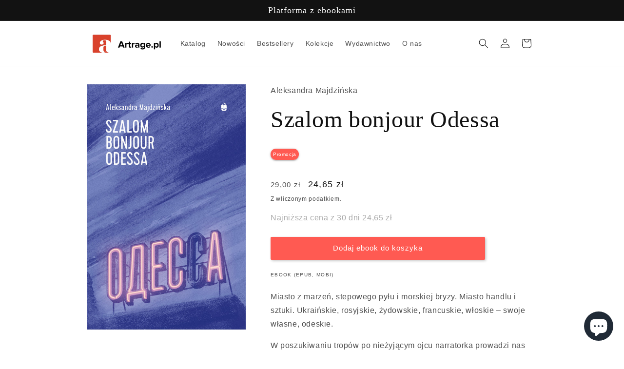

--- FILE ---
content_type: text/html; charset=utf-8
request_url: https://artrage.pl/products/morkut
body_size: 27045
content:
<!doctype html>
<html class="no-js" lang="pl">
  <head>
    <meta charset="utf-8">
    <meta http-equiv="X-UA-Compatible" content="IE=edge">
    <meta name="viewport" content="width=device-width,initial-scale=1">
    <meta name="theme-color" content="">
    <link rel="canonical" href="https://artrage.pl/products/morkut">
    <link rel="preconnect" href="https://cdn.shopify.com" crossorigin>
    <script src="https://ajax.googleapis.com/ajax/libs/jquery/3.4.1/jquery.min.js"></script><link rel="icon" type="image/png" href="//artrage.pl/cdn/shop/files/favicon.png?crop=center&height=32&v=1664105618&width=32"><title>
      Szalom bonjour Odessa
 &ndash; ArtRage</title>

    
      <meta name="description" content="Miasto z marzeń, stepowego pyłu i morskiej bryzy. Miasto handlu i sztuki. Ukraińskie, rosyjskie, żydowskie, francuskie, włoskie – swoje własne, odeskie. W poszukiwaniu tropów po nieżyjącym ojcu narratorka prowadzi nas przez ulice i historię Odessy. Wędrujemy z nią od ociekających złotem plaż i cerkwi po katakumby, któr">
    

    

<meta property="og:site_name" content="ArtRage">
<meta property="og:url" content="https://artrage.pl/products/morkut">
<meta property="og:title" content="Szalom bonjour Odessa">
<meta property="og:type" content="product">
<meta property="og:description" content="Miasto z marzeń, stepowego pyłu i morskiej bryzy. Miasto handlu i sztuki. Ukraińskie, rosyjskie, żydowskie, francuskie, włoskie – swoje własne, odeskie. W poszukiwaniu tropów po nieżyjącym ojcu narratorka prowadzi nas przez ulice i historię Odessy. Wędrujemy z nią od ociekających złotem plaż i cerkwi po katakumby, któr"><meta property="og:image" content="http://artrage.pl/cdn/shop/products/Szalom.jpg?v=1667382058">
  <meta property="og:image:secure_url" content="https://artrage.pl/cdn/shop/products/Szalom.jpg?v=1667382058">
  <meta property="og:image:width" content="1535">
  <meta property="og:image:height" content="2362"><meta property="og:price:amount" content="24,65">
  <meta property="og:price:currency" content="PLN"><meta name="twitter:card" content="summary_large_image">
<meta name="twitter:title" content="Szalom bonjour Odessa">
<meta name="twitter:description" content="Miasto z marzeń, stepowego pyłu i morskiej bryzy. Miasto handlu i sztuki. Ukraińskie, rosyjskie, żydowskie, francuskie, włoskie – swoje własne, odeskie. W poszukiwaniu tropów po nieżyjącym ojcu narratorka prowadzi nas przez ulice i historię Odessy. Wędrujemy z nią od ociekających złotem plaż i cerkwi po katakumby, któr">


    <script src="//artrage.pl/cdn/shop/t/12/assets/global.js?v=24850326154503943211673207987" defer="defer"></script>
    <script>window.performance && window.performance.mark && window.performance.mark('shopify.content_for_header.start');</script><meta id="shopify-digital-wallet" name="shopify-digital-wallet" content="/59713290379/digital_wallets/dialog">
<link rel="alternate" type="application/json+oembed" href="https://artrage.pl/products/morkut.oembed">
<script async="async" src="/checkouts/internal/preloads.js?locale=pl-PL"></script>
<script id="shopify-features" type="application/json">{"accessToken":"1786750deb20d56c2febcc7e4448a27d","betas":["rich-media-storefront-analytics"],"domain":"artrage.pl","predictiveSearch":true,"shopId":59713290379,"locale":"pl"}</script>
<script>var Shopify = Shopify || {};
Shopify.shop = "platforma-artrage.myshopify.com";
Shopify.locale = "pl";
Shopify.currency = {"active":"PLN","rate":"1.0"};
Shopify.country = "PL";
Shopify.theme = {"name":"140423","id":128465207435,"schema_name":"Dawn","schema_version":"6.0.2","theme_store_id":887,"role":"main"};
Shopify.theme.handle = "null";
Shopify.theme.style = {"id":null,"handle":null};
Shopify.cdnHost = "artrage.pl/cdn";
Shopify.routes = Shopify.routes || {};
Shopify.routes.root = "/";</script>
<script type="module">!function(o){(o.Shopify=o.Shopify||{}).modules=!0}(window);</script>
<script>!function(o){function n(){var o=[];function n(){o.push(Array.prototype.slice.apply(arguments))}return n.q=o,n}var t=o.Shopify=o.Shopify||{};t.loadFeatures=n(),t.autoloadFeatures=n()}(window);</script>
<script id="shop-js-analytics" type="application/json">{"pageType":"product"}</script>
<script defer="defer" async type="module" src="//artrage.pl/cdn/shopifycloud/shop-js/modules/v2/client.init-shop-cart-sync_DLCONdOH.pl.esm.js"></script>
<script defer="defer" async type="module" src="//artrage.pl/cdn/shopifycloud/shop-js/modules/v2/chunk.common_CsEY6HQa.esm.js"></script>
<script type="module">
  await import("//artrage.pl/cdn/shopifycloud/shop-js/modules/v2/client.init-shop-cart-sync_DLCONdOH.pl.esm.js");
await import("//artrage.pl/cdn/shopifycloud/shop-js/modules/v2/chunk.common_CsEY6HQa.esm.js");

  window.Shopify.SignInWithShop?.initShopCartSync?.({"fedCMEnabled":true,"windoidEnabled":true});

</script>
<script>(function() {
  var isLoaded = false;
  function asyncLoad() {
    if (isLoaded) return;
    isLoaded = true;
    var urls = ["\/\/cdn.shopify.com\/s\/files\/1\/0257\/0108\/9360\/t\/85\/assets\/usf-license.js?shop=platforma-artrage.myshopify.com","https:\/\/cdn.pushowl.com\/latest\/sdks\/pushowl-shopify.js?subdomain=platforma-artrage\u0026environment=production\u0026guid=c5548fbc-b823-418e-b49d-e2f9d64601a8\u0026shop=platforma-artrage.myshopify.com"];
    for (var i = 0; i < urls.length; i++) {
      var s = document.createElement('script');
      s.type = 'text/javascript';
      s.async = true;
      s.src = urls[i];
      var x = document.getElementsByTagName('script')[0];
      x.parentNode.insertBefore(s, x);
    }
  };
  if(window.attachEvent) {
    window.attachEvent('onload', asyncLoad);
  } else {
    window.addEventListener('load', asyncLoad, false);
  }
})();</script>
<script id="__st">var __st={"a":59713290379,"offset":3600,"reqid":"2f04c12d-a6f3-4a72-99ee-a3634a03762a-1766111127","pageurl":"artrage.pl\/products\/morkut","u":"3a71c7b59327","p":"product","rtyp":"product","rid":7030914711691};</script>
<script>window.ShopifyPaypalV4VisibilityTracking = true;</script>
<script id="captcha-bootstrap">!function(){'use strict';const t='contact',e='account',n='new_comment',o=[[t,t],['blogs',n],['comments',n],[t,'customer']],c=[[e,'customer_login'],[e,'guest_login'],[e,'recover_customer_password'],[e,'create_customer']],r=t=>t.map((([t,e])=>`form[action*='/${t}']:not([data-nocaptcha='true']) input[name='form_type'][value='${e}']`)).join(','),a=t=>()=>t?[...document.querySelectorAll(t)].map((t=>t.form)):[];function s(){const t=[...o],e=r(t);return a(e)}const i='password',u='form_key',d=['recaptcha-v3-token','g-recaptcha-response','h-captcha-response',i],f=()=>{try{return window.sessionStorage}catch{return}},m='__shopify_v',_=t=>t.elements[u];function p(t,e,n=!1){try{const o=window.sessionStorage,c=JSON.parse(o.getItem(e)),{data:r}=function(t){const{data:e,action:n}=t;return t[m]||n?{data:e,action:n}:{data:t,action:n}}(c);for(const[e,n]of Object.entries(r))t.elements[e]&&(t.elements[e].value=n);n&&o.removeItem(e)}catch(o){console.error('form repopulation failed',{error:o})}}const l='form_type',E='cptcha';function T(t){t.dataset[E]=!0}const w=window,h=w.document,L='Shopify',v='ce_forms',y='captcha';let A=!1;((t,e)=>{const n=(g='f06e6c50-85a8-45c8-87d0-21a2b65856fe',I='https://cdn.shopify.com/shopifycloud/storefront-forms-hcaptcha/ce_storefront_forms_captcha_hcaptcha.v1.5.2.iife.js',D={infoText:'Chronione przez hCaptcha',privacyText:'Prywatność',termsText:'Warunki'},(t,e,n)=>{const o=w[L][v],c=o.bindForm;if(c)return c(t,g,e,D).then(n);var r;o.q.push([[t,g,e,D],n]),r=I,A||(h.body.append(Object.assign(h.createElement('script'),{id:'captcha-provider',async:!0,src:r})),A=!0)});var g,I,D;w[L]=w[L]||{},w[L][v]=w[L][v]||{},w[L][v].q=[],w[L][y]=w[L][y]||{},w[L][y].protect=function(t,e){n(t,void 0,e),T(t)},Object.freeze(w[L][y]),function(t,e,n,w,h,L){const[v,y,A,g]=function(t,e,n){const i=e?o:[],u=t?c:[],d=[...i,...u],f=r(d),m=r(i),_=r(d.filter((([t,e])=>n.includes(e))));return[a(f),a(m),a(_),s()]}(w,h,L),I=t=>{const e=t.target;return e instanceof HTMLFormElement?e:e&&e.form},D=t=>v().includes(t);t.addEventListener('submit',(t=>{const e=I(t);if(!e)return;const n=D(e)&&!e.dataset.hcaptchaBound&&!e.dataset.recaptchaBound,o=_(e),c=g().includes(e)&&(!o||!o.value);(n||c)&&t.preventDefault(),c&&!n&&(function(t){try{if(!f())return;!function(t){const e=f();if(!e)return;const n=_(t);if(!n)return;const o=n.value;o&&e.removeItem(o)}(t);const e=Array.from(Array(32),(()=>Math.random().toString(36)[2])).join('');!function(t,e){_(t)||t.append(Object.assign(document.createElement('input'),{type:'hidden',name:u})),t.elements[u].value=e}(t,e),function(t,e){const n=f();if(!n)return;const o=[...t.querySelectorAll(`input[type='${i}']`)].map((({name:t})=>t)),c=[...d,...o],r={};for(const[a,s]of new FormData(t).entries())c.includes(a)||(r[a]=s);n.setItem(e,JSON.stringify({[m]:1,action:t.action,data:r}))}(t,e)}catch(e){console.error('failed to persist form',e)}}(e),e.submit())}));const S=(t,e)=>{t&&!t.dataset[E]&&(n(t,e.some((e=>e===t))),T(t))};for(const o of['focusin','change'])t.addEventListener(o,(t=>{const e=I(t);D(e)&&S(e,y())}));const B=e.get('form_key'),M=e.get(l),P=B&&M;t.addEventListener('DOMContentLoaded',(()=>{const t=y();if(P)for(const e of t)e.elements[l].value===M&&p(e,B);[...new Set([...A(),...v().filter((t=>'true'===t.dataset.shopifyCaptcha))])].forEach((e=>S(e,t)))}))}(h,new URLSearchParams(w.location.search),n,t,e,['guest_login'])})(!1,!0)}();</script>
<script integrity="sha256-4kQ18oKyAcykRKYeNunJcIwy7WH5gtpwJnB7kiuLZ1E=" data-source-attribution="shopify.loadfeatures" defer="defer" src="//artrage.pl/cdn/shopifycloud/storefront/assets/storefront/load_feature-a0a9edcb.js" crossorigin="anonymous"></script>
<script data-source-attribution="shopify.dynamic_checkout.dynamic.init">var Shopify=Shopify||{};Shopify.PaymentButton=Shopify.PaymentButton||{isStorefrontPortableWallets:!0,init:function(){window.Shopify.PaymentButton.init=function(){};var t=document.createElement("script");t.src="https://artrage.pl/cdn/shopifycloud/portable-wallets/latest/portable-wallets.pl.js",t.type="module",document.head.appendChild(t)}};
</script>
<script data-source-attribution="shopify.dynamic_checkout.buyer_consent">
  function portableWalletsHideBuyerConsent(e){var t=document.getElementById("shopify-buyer-consent"),n=document.getElementById("shopify-subscription-policy-button");t&&n&&(t.classList.add("hidden"),t.setAttribute("aria-hidden","true"),n.removeEventListener("click",e))}function portableWalletsShowBuyerConsent(e){var t=document.getElementById("shopify-buyer-consent"),n=document.getElementById("shopify-subscription-policy-button");t&&n&&(t.classList.remove("hidden"),t.removeAttribute("aria-hidden"),n.addEventListener("click",e))}window.Shopify?.PaymentButton&&(window.Shopify.PaymentButton.hideBuyerConsent=portableWalletsHideBuyerConsent,window.Shopify.PaymentButton.showBuyerConsent=portableWalletsShowBuyerConsent);
</script>
<script data-source-attribution="shopify.dynamic_checkout.cart.bootstrap">document.addEventListener("DOMContentLoaded",(function(){function t(){return document.querySelector("shopify-accelerated-checkout-cart, shopify-accelerated-checkout")}if(t())Shopify.PaymentButton.init();else{new MutationObserver((function(e,n){t()&&(Shopify.PaymentButton.init(),n.disconnect())})).observe(document.body,{childList:!0,subtree:!0})}}));
</script>
<script id='scb4127' type='text/javascript' async='' src='https://artrage.pl/cdn/shopifycloud/privacy-banner/storefront-banner.js'></script><script id="sections-script" data-sections="product-recommendations,header,footer" defer="defer" src="//artrage.pl/cdn/shop/t/12/compiled_assets/scripts.js?2305"></script>
<script>window.performance && window.performance.mark && window.performance.mark('shopify.content_for_header.end');</script>


    <style data-shopify>
      
      
      
      
      

      :root {
        --font-body-family: "system_ui", -apple-system, 'Segoe UI', Roboto, 'Helvetica Neue', 'Noto Sans', 'Liberation Sans', Arial, sans-serif, 'Apple Color Emoji', 'Segoe UI Emoji', 'Segoe UI Symbol', 'Noto Color Emoji';
        --font-body-style: normal;
        --font-body-weight: 400;
        --font-body-weight-bold: 700;

        --font-heading-family: "New York", Iowan Old Style, Apple Garamond, Baskerville, Times New Roman, Droid Serif, Times, Source Serif Pro, serif, Apple Color Emoji, Segoe UI Emoji, Segoe UI Symbol;
        --font-heading-style: normal;
        --font-heading-weight: 400;

        --font-body-scale: 1.0;
        --font-heading-scale: 1.2;

        --color-base-text: 18, 18, 18;
        --color-shadow: 18, 18, 18;
        --color-base-background-1: 255, 255, 255;
        --color-base-background-2: 243, 243, 243;
        --color-base-solid-button-labels: 255, 255, 255;
        --color-base-outline-button-labels: 18, 18, 18;
        --color-base-accent-1: 255, 90, 82;
        --color-base-accent-2: 151, 12, 93;
        --payment-terms-background-color: #ffffff;

        --gradient-base-background-1: #ffffff;
        --gradient-base-background-2: #f3f3f3;
        --gradient-base-accent-1: radial-gradient(rgba(255, 154, 98, 1), rgba(255, 204, 75, 1) 100%);
        --gradient-base-accent-2: linear-gradient(89deg, rgba(219, 149, 250, 1) 7%, rgba(148, 88, 255, 1) 94%);

        --media-padding: px;
        --media-border-opacity: 0.05;
        --media-border-width: 1px;
        --media-radius: 0px;
        --media-shadow-opacity: 0.0;
        --media-shadow-horizontal-offset: 0px;
        --media-shadow-vertical-offset: 4px;
        --media-shadow-blur-radius: 5px;
        --media-shadow-visible: 0;

        --page-width: 100rem;
        --page-width-margin: 0rem;

        --card-image-padding: 0.0rem;
        --card-corner-radius: 0.0rem;
        --card-text-alignment: center;
        --card-border-width: 0.0rem;
        --card-border-opacity: 0.1;
        --card-shadow-opacity: 0.1;
        --card-shadow-visible: 1;
        --card-shadow-horizontal-offset: 0.0rem;
        --card-shadow-vertical-offset: 0.4rem;
        --card-shadow-blur-radius: 0.5rem;

        --badge-corner-radius: 4.0rem;

        --popup-border-width: 1px;
        --popup-border-opacity: 0.1;
        --popup-corner-radius: 0px;
        --popup-shadow-opacity: 0.0;
        --popup-shadow-horizontal-offset: 0px;
        --popup-shadow-vertical-offset: 4px;
        --popup-shadow-blur-radius: 5px;

        --drawer-border-width: 1px;
        --drawer-border-opacity: 0.1;
        --drawer-shadow-opacity: 0.0;
        --drawer-shadow-horizontal-offset: 0px;
        --drawer-shadow-vertical-offset: 4px;
        --drawer-shadow-blur-radius: 5px;

        --spacing-sections-desktop: 0px;
        --spacing-sections-mobile: 0px;

        --grid-desktop-vertical-spacing: 4px;
        --grid-desktop-horizontal-spacing: 24px;
        --grid-mobile-vertical-spacing: 2px;
        --grid-mobile-horizontal-spacing: 12px;

        --text-boxes-border-opacity: 0.1;
        --text-boxes-border-width: 0px;
        --text-boxes-radius: 0px;
        --text-boxes-shadow-opacity: 0.0;
        --text-boxes-shadow-visible: 0;
        --text-boxes-shadow-horizontal-offset: 0px;
        --text-boxes-shadow-vertical-offset: 4px;
        --text-boxes-shadow-blur-radius: 5px;

        --buttons-radius: 2px;
        --buttons-radius-outset: 3px;
        --buttons-border-width: 1px;
        --buttons-border-opacity: 1.0;
        --buttons-shadow-opacity: 0.25;
        --buttons-shadow-visible: 1;
        --buttons-shadow-horizontal-offset: 2px;
        --buttons-shadow-vertical-offset: 2px;
        --buttons-shadow-blur-radius: 5px;
        --buttons-border-offset: 0.3px;

        --inputs-radius: 0px;
        --inputs-border-width: 1px;
        --inputs-border-opacity: 0.55;
        --inputs-shadow-opacity: 0.0;
        --inputs-shadow-horizontal-offset: 0px;
        --inputs-margin-offset: 0px;
        --inputs-shadow-vertical-offset: 4px;
        --inputs-shadow-blur-radius: 5px;
        --inputs-radius-outset: 0px;

        --variant-pills-radius: 40px;
        --variant-pills-border-width: 1px;
        --variant-pills-border-opacity: 0.55;
        --variant-pills-shadow-opacity: 0.0;
        --variant-pills-shadow-horizontal-offset: 0px;
        --variant-pills-shadow-vertical-offset: 4px;
        --variant-pills-shadow-blur-radius: 5px;
      }

      *,
      *::before,
      *::after {
        box-sizing: inherit;
      }

      html {
        box-sizing: border-box;
        font-size: calc(var(--font-body-scale) * 62.5%);
        height: 100%;
      }

      body {
        display: grid;
        grid-template-rows: auto auto 1fr auto;
        grid-template-columns: 100%;
        min-height: 100%;
        margin: 0;
        font-size: 1.5rem;
        letter-spacing: 0.06rem;
        line-height: calc(1 + 0.8 / var(--font-body-scale));
        font-family: var(--font-body-family);
        font-style: var(--font-body-style);
        font-weight: var(--font-body-weight);
      }

      @media screen and (min-width: 750px) {
        body {
          font-size: 1.6rem;
        }
      }
    </style>

    <link href="//artrage.pl/cdn/shop/t/12/assets/base.css?v=16012914240154692901697886868" rel="stylesheet" type="text/css" media="all" />
<link rel="stylesheet" href="//artrage.pl/cdn/shop/t/12/assets/component-predictive-search.css?v=165644661289088488651670762483" media="print" onload="this.media='all'"><script>document.documentElement.className = document.documentElement.className.replace('no-js', 'js');
    if (Shopify.designMode) {
      document.documentElement.classList.add('shopify-design-mode');
    }
    </script>
    <script type="text/javascript">
      (function(c,l,a,r,i,t,y){
          c[a]=c[a]||function(){(c[a].q=c[a].q||[]).push(arguments)};
          t=l.createElement(r);t.async=1;t.src="https://www.clarity.ms/tag/"+i;
          y=l.getElementsByTagName(r)[0];y.parentNode.insertBefore(t,y);
      })(window, document, "clarity", "script", "elnqwxd0sq");
    </script>
    <script type="text/javascript">
      "use strict";(function(scriptUrl,campaignId){if(!window.bb){window.bb=function(){
      for(var _len=arguments.length,params=Array(_len),_key=0;_key<_len;_key++){
      params[_key]=arguments[_key]}return window.bb.q.push(params)};window.bb.q=[]
      ;window.bb.campaignId=campaignId;var script=document.createElement("script")
      ;var firstScript=document.getElementsByTagName("script")[0];script.async=true
      ;script.src=scriptUrl;firstScript.parentNode.insertBefore(script,firstScript)}
      })("https://shop-js.buybox.click/js/bb-shop.min.js", 703,0);
    </script>
  <script src="https://cdn.shopify.com/extensions/7bc9bb47-adfa-4267-963e-cadee5096caf/inbox-1252/assets/inbox-chat-loader.js" type="text/javascript" defer="defer"></script>
<link href="https://monorail-edge.shopifysvc.com" rel="dns-prefetch">
<script>(function(){if ("sendBeacon" in navigator && "performance" in window) {try {var session_token_from_headers = performance.getEntriesByType('navigation')[0].serverTiming.find(x => x.name == '_s').description;} catch {var session_token_from_headers = undefined;}var session_cookie_matches = document.cookie.match(/_shopify_s=([^;]*)/);var session_token_from_cookie = session_cookie_matches && session_cookie_matches.length === 2 ? session_cookie_matches[1] : "";var session_token = session_token_from_headers || session_token_from_cookie || "";function handle_abandonment_event(e) {var entries = performance.getEntries().filter(function(entry) {return /monorail-edge.shopifysvc.com/.test(entry.name);});if (!window.abandonment_tracked && entries.length === 0) {window.abandonment_tracked = true;var currentMs = Date.now();var navigation_start = performance.timing.navigationStart;var payload = {shop_id: 59713290379,url: window.location.href,navigation_start,duration: currentMs - navigation_start,session_token,page_type: "product"};window.navigator.sendBeacon("https://monorail-edge.shopifysvc.com/v1/produce", JSON.stringify({schema_id: "online_store_buyer_site_abandonment/1.1",payload: payload,metadata: {event_created_at_ms: currentMs,event_sent_at_ms: currentMs}}));}}window.addEventListener('pagehide', handle_abandonment_event);}}());</script>
<script id="web-pixels-manager-setup">(function e(e,d,r,n,o){if(void 0===o&&(o={}),!Boolean(null===(a=null===(i=window.Shopify)||void 0===i?void 0:i.analytics)||void 0===a?void 0:a.replayQueue)){var i,a;window.Shopify=window.Shopify||{};var t=window.Shopify;t.analytics=t.analytics||{};var s=t.analytics;s.replayQueue=[],s.publish=function(e,d,r){return s.replayQueue.push([e,d,r]),!0};try{self.performance.mark("wpm:start")}catch(e){}var l=function(){var e={modern:/Edge?\/(1{2}[4-9]|1[2-9]\d|[2-9]\d{2}|\d{4,})\.\d+(\.\d+|)|Firefox\/(1{2}[4-9]|1[2-9]\d|[2-9]\d{2}|\d{4,})\.\d+(\.\d+|)|Chrom(ium|e)\/(9{2}|\d{3,})\.\d+(\.\d+|)|(Maci|X1{2}).+ Version\/(15\.\d+|(1[6-9]|[2-9]\d|\d{3,})\.\d+)([,.]\d+|)( \(\w+\)|)( Mobile\/\w+|) Safari\/|Chrome.+OPR\/(9{2}|\d{3,})\.\d+\.\d+|(CPU[ +]OS|iPhone[ +]OS|CPU[ +]iPhone|CPU IPhone OS|CPU iPad OS)[ +]+(15[._]\d+|(1[6-9]|[2-9]\d|\d{3,})[._]\d+)([._]\d+|)|Android:?[ /-](13[3-9]|1[4-9]\d|[2-9]\d{2}|\d{4,})(\.\d+|)(\.\d+|)|Android.+Firefox\/(13[5-9]|1[4-9]\d|[2-9]\d{2}|\d{4,})\.\d+(\.\d+|)|Android.+Chrom(ium|e)\/(13[3-9]|1[4-9]\d|[2-9]\d{2}|\d{4,})\.\d+(\.\d+|)|SamsungBrowser\/([2-9]\d|\d{3,})\.\d+/,legacy:/Edge?\/(1[6-9]|[2-9]\d|\d{3,})\.\d+(\.\d+|)|Firefox\/(5[4-9]|[6-9]\d|\d{3,})\.\d+(\.\d+|)|Chrom(ium|e)\/(5[1-9]|[6-9]\d|\d{3,})\.\d+(\.\d+|)([\d.]+$|.*Safari\/(?![\d.]+ Edge\/[\d.]+$))|(Maci|X1{2}).+ Version\/(10\.\d+|(1[1-9]|[2-9]\d|\d{3,})\.\d+)([,.]\d+|)( \(\w+\)|)( Mobile\/\w+|) Safari\/|Chrome.+OPR\/(3[89]|[4-9]\d|\d{3,})\.\d+\.\d+|(CPU[ +]OS|iPhone[ +]OS|CPU[ +]iPhone|CPU IPhone OS|CPU iPad OS)[ +]+(10[._]\d+|(1[1-9]|[2-9]\d|\d{3,})[._]\d+)([._]\d+|)|Android:?[ /-](13[3-9]|1[4-9]\d|[2-9]\d{2}|\d{4,})(\.\d+|)(\.\d+|)|Mobile Safari.+OPR\/([89]\d|\d{3,})\.\d+\.\d+|Android.+Firefox\/(13[5-9]|1[4-9]\d|[2-9]\d{2}|\d{4,})\.\d+(\.\d+|)|Android.+Chrom(ium|e)\/(13[3-9]|1[4-9]\d|[2-9]\d{2}|\d{4,})\.\d+(\.\d+|)|Android.+(UC? ?Browser|UCWEB|U3)[ /]?(15\.([5-9]|\d{2,})|(1[6-9]|[2-9]\d|\d{3,})\.\d+)\.\d+|SamsungBrowser\/(5\.\d+|([6-9]|\d{2,})\.\d+)|Android.+MQ{2}Browser\/(14(\.(9|\d{2,})|)|(1[5-9]|[2-9]\d|\d{3,})(\.\d+|))(\.\d+|)|K[Aa][Ii]OS\/(3\.\d+|([4-9]|\d{2,})\.\d+)(\.\d+|)/},d=e.modern,r=e.legacy,n=navigator.userAgent;return n.match(d)?"modern":n.match(r)?"legacy":"unknown"}(),u="modern"===l?"modern":"legacy",c=(null!=n?n:{modern:"",legacy:""})[u],f=function(e){return[e.baseUrl,"/wpm","/b",e.hashVersion,"modern"===e.buildTarget?"m":"l",".js"].join("")}({baseUrl:d,hashVersion:r,buildTarget:u}),m=function(e){var d=e.version,r=e.bundleTarget,n=e.surface,o=e.pageUrl,i=e.monorailEndpoint;return{emit:function(e){var a=e.status,t=e.errorMsg,s=(new Date).getTime(),l=JSON.stringify({metadata:{event_sent_at_ms:s},events:[{schema_id:"web_pixels_manager_load/3.1",payload:{version:d,bundle_target:r,page_url:o,status:a,surface:n,error_msg:t},metadata:{event_created_at_ms:s}}]});if(!i)return console&&console.warn&&console.warn("[Web Pixels Manager] No Monorail endpoint provided, skipping logging."),!1;try{return self.navigator.sendBeacon.bind(self.navigator)(i,l)}catch(e){}var u=new XMLHttpRequest;try{return u.open("POST",i,!0),u.setRequestHeader("Content-Type","text/plain"),u.send(l),!0}catch(e){return console&&console.warn&&console.warn("[Web Pixels Manager] Got an unhandled error while logging to Monorail."),!1}}}}({version:r,bundleTarget:l,surface:e.surface,pageUrl:self.location.href,monorailEndpoint:e.monorailEndpoint});try{o.browserTarget=l,function(e){var d=e.src,r=e.async,n=void 0===r||r,o=e.onload,i=e.onerror,a=e.sri,t=e.scriptDataAttributes,s=void 0===t?{}:t,l=document.createElement("script"),u=document.querySelector("head"),c=document.querySelector("body");if(l.async=n,l.src=d,a&&(l.integrity=a,l.crossOrigin="anonymous"),s)for(var f in s)if(Object.prototype.hasOwnProperty.call(s,f))try{l.dataset[f]=s[f]}catch(e){}if(o&&l.addEventListener("load",o),i&&l.addEventListener("error",i),u)u.appendChild(l);else{if(!c)throw new Error("Did not find a head or body element to append the script");c.appendChild(l)}}({src:f,async:!0,onload:function(){if(!function(){var e,d;return Boolean(null===(d=null===(e=window.Shopify)||void 0===e?void 0:e.analytics)||void 0===d?void 0:d.initialized)}()){var d=window.webPixelsManager.init(e)||void 0;if(d){var r=window.Shopify.analytics;r.replayQueue.forEach((function(e){var r=e[0],n=e[1],o=e[2];d.publishCustomEvent(r,n,o)})),r.replayQueue=[],r.publish=d.publishCustomEvent,r.visitor=d.visitor,r.initialized=!0}}},onerror:function(){return m.emit({status:"failed",errorMsg:"".concat(f," has failed to load")})},sri:function(e){var d=/^sha384-[A-Za-z0-9+/=]+$/;return"string"==typeof e&&d.test(e)}(c)?c:"",scriptDataAttributes:o}),m.emit({status:"loading"})}catch(e){m.emit({status:"failed",errorMsg:(null==e?void 0:e.message)||"Unknown error"})}}})({shopId: 59713290379,storefrontBaseUrl: "https://artrage.pl",extensionsBaseUrl: "https://extensions.shopifycdn.com/cdn/shopifycloud/web-pixels-manager",monorailEndpoint: "https://monorail-edge.shopifysvc.com/unstable/produce_batch",surface: "storefront-renderer",enabledBetaFlags: ["2dca8a86"],webPixelsConfigList: [{"id":"527073419","configuration":"{\"config\":\"{\\\"pixel_id\\\":\\\"G-493THMZFBM\\\",\\\"gtag_events\\\":[{\\\"type\\\":\\\"begin_checkout\\\",\\\"action_label\\\":[\\\"G-493THMZFBM\\\",\\\"AW-10856728126\\\/GAMxCLDtiPUZEL6M8rgo\\\"]},{\\\"type\\\":\\\"search\\\",\\\"action_label\\\":[\\\"G-493THMZFBM\\\",\\\"AW-10856728126\\\/i11oCKrtiPUZEL6M8rgo\\\"]},{\\\"type\\\":\\\"view_item\\\",\\\"action_label\\\":[\\\"G-493THMZFBM\\\",\\\"AW-10856728126\\\/KDmCCKftiPUZEL6M8rgo\\\"]},{\\\"type\\\":\\\"purchase\\\",\\\"action_label\\\":[\\\"G-493THMZFBM\\\",\\\"AW-10856728126\\\/ft3QCKHtiPUZEL6M8rgo\\\"]},{\\\"type\\\":\\\"page_view\\\",\\\"action_label\\\":[\\\"G-493THMZFBM\\\",\\\"AW-10856728126\\\/DZkmCKTtiPUZEL6M8rgo\\\"]},{\\\"type\\\":\\\"add_payment_info\\\",\\\"action_label\\\":[\\\"G-493THMZFBM\\\",\\\"AW-10856728126\\\/6MjoCLPtiPUZEL6M8rgo\\\"]},{\\\"type\\\":\\\"add_to_cart\\\",\\\"action_label\\\":[\\\"G-493THMZFBM\\\",\\\"AW-10856728126\\\/4Pa_CK3tiPUZEL6M8rgo\\\"]}],\\\"enable_monitoring_mode\\\":false}\"}","eventPayloadVersion":"v1","runtimeContext":"OPEN","scriptVersion":"b2a88bafab3e21179ed38636efcd8a93","type":"APP","apiClientId":1780363,"privacyPurposes":[],"dataSharingAdjustments":{"protectedCustomerApprovalScopes":["read_customer_address","read_customer_email","read_customer_name","read_customer_personal_data","read_customer_phone"]}},{"id":"526221451","configuration":"{\"shopId\":\"9270\"}","eventPayloadVersion":"v1","runtimeContext":"STRICT","scriptVersion":"e46595b10fdc5e1674d5c89a8c843bb3","type":"APP","apiClientId":5443297,"privacyPurposes":["ANALYTICS","MARKETING","SALE_OF_DATA"],"dataSharingAdjustments":{"protectedCustomerApprovalScopes":["read_customer_address","read_customer_email","read_customer_name","read_customer_personal_data","read_customer_phone"]}},{"id":"99287179","configuration":"{\"pixel_id\":\"5600852480029370\",\"pixel_type\":\"facebook_pixel\",\"metaapp_system_user_token\":\"-\"}","eventPayloadVersion":"v1","runtimeContext":"OPEN","scriptVersion":"ca16bc87fe92b6042fbaa3acc2fbdaa6","type":"APP","apiClientId":2329312,"privacyPurposes":["ANALYTICS","MARKETING","SALE_OF_DATA"],"dataSharingAdjustments":{"protectedCustomerApprovalScopes":["read_customer_address","read_customer_email","read_customer_name","read_customer_personal_data","read_customer_phone"]}},{"id":"97845387","configuration":"{\"subdomain\": \"platforma-artrage\"}","eventPayloadVersion":"v1","runtimeContext":"STRICT","scriptVersion":"ac832d1a78afab03c3f2c3da1ef5eb32","type":"APP","apiClientId":1615517,"privacyPurposes":["ANALYTICS","MARKETING","SALE_OF_DATA"],"dataSharingAdjustments":{"protectedCustomerApprovalScopes":["read_customer_address","read_customer_email","read_customer_name","read_customer_personal_data","read_customer_phone"]}},{"id":"79233163","eventPayloadVersion":"v1","runtimeContext":"LAX","scriptVersion":"1","type":"CUSTOM","privacyPurposes":["ANALYTICS"],"name":"Google Analytics tag (migrated)"},{"id":"shopify-app-pixel","configuration":"{}","eventPayloadVersion":"v1","runtimeContext":"STRICT","scriptVersion":"0450","apiClientId":"shopify-pixel","type":"APP","privacyPurposes":["ANALYTICS","MARKETING"]},{"id":"shopify-custom-pixel","eventPayloadVersion":"v1","runtimeContext":"LAX","scriptVersion":"0450","apiClientId":"shopify-pixel","type":"CUSTOM","privacyPurposes":["ANALYTICS","MARKETING"]}],isMerchantRequest: false,initData: {"shop":{"name":"ArtRage","paymentSettings":{"currencyCode":"PLN"},"myshopifyDomain":"platforma-artrage.myshopify.com","countryCode":"PL","storefrontUrl":"https:\/\/artrage.pl"},"customer":null,"cart":null,"checkout":null,"productVariants":[{"price":{"amount":24.65,"currencyCode":"PLN"},"product":{"title":"Szalom bonjour Odessa","vendor":"Marpress","id":"7030914711691","untranslatedTitle":"Szalom bonjour Odessa","url":"\/products\/morkut","type":"Literatura piękna obca"},"id":"41027992486027","image":{"src":"\/\/artrage.pl\/cdn\/shop\/products\/Szalom.jpg?v=1667382058"},"sku":"","title":"Default Title","untranslatedTitle":"Default Title"}],"purchasingCompany":null},},"https://artrage.pl/cdn","1e0b1122w61c904dfpc855754am2b403ea2",{"modern":"","legacy":""},{"shopId":"59713290379","storefrontBaseUrl":"https:\/\/artrage.pl","extensionBaseUrl":"https:\/\/extensions.shopifycdn.com\/cdn\/shopifycloud\/web-pixels-manager","surface":"storefront-renderer","enabledBetaFlags":"[\"2dca8a86\"]","isMerchantRequest":"false","hashVersion":"1e0b1122w61c904dfpc855754am2b403ea2","publish":"custom","events":"[[\"page_viewed\",{}],[\"product_viewed\",{\"productVariant\":{\"price\":{\"amount\":24.65,\"currencyCode\":\"PLN\"},\"product\":{\"title\":\"Szalom bonjour Odessa\",\"vendor\":\"Marpress\",\"id\":\"7030914711691\",\"untranslatedTitle\":\"Szalom bonjour Odessa\",\"url\":\"\/products\/morkut\",\"type\":\"Literatura piękna obca\"},\"id\":\"41027992486027\",\"image\":{\"src\":\"\/\/artrage.pl\/cdn\/shop\/products\/Szalom.jpg?v=1667382058\"},\"sku\":\"\",\"title\":\"Default Title\",\"untranslatedTitle\":\"Default Title\"}}]]"});</script><script>
  window.ShopifyAnalytics = window.ShopifyAnalytics || {};
  window.ShopifyAnalytics.meta = window.ShopifyAnalytics.meta || {};
  window.ShopifyAnalytics.meta.currency = 'PLN';
  var meta = {"product":{"id":7030914711691,"gid":"gid:\/\/shopify\/Product\/7030914711691","vendor":"Marpress","type":"Literatura piękna obca","variants":[{"id":41027992486027,"price":2465,"name":"Szalom bonjour Odessa","public_title":null,"sku":""}],"remote":false},"page":{"pageType":"product","resourceType":"product","resourceId":7030914711691}};
  for (var attr in meta) {
    window.ShopifyAnalytics.meta[attr] = meta[attr];
  }
</script>
<script class="analytics">
  (function () {
    var customDocumentWrite = function(content) {
      var jquery = null;

      if (window.jQuery) {
        jquery = window.jQuery;
      } else if (window.Checkout && window.Checkout.$) {
        jquery = window.Checkout.$;
      }

      if (jquery) {
        jquery('body').append(content);
      }
    };

    var hasLoggedConversion = function(token) {
      if (token) {
        return document.cookie.indexOf('loggedConversion=' + token) !== -1;
      }
      return false;
    }

    var setCookieIfConversion = function(token) {
      if (token) {
        var twoMonthsFromNow = new Date(Date.now());
        twoMonthsFromNow.setMonth(twoMonthsFromNow.getMonth() + 2);

        document.cookie = 'loggedConversion=' + token + '; expires=' + twoMonthsFromNow;
      }
    }

    var trekkie = window.ShopifyAnalytics.lib = window.trekkie = window.trekkie || [];
    if (trekkie.integrations) {
      return;
    }
    trekkie.methods = [
      'identify',
      'page',
      'ready',
      'track',
      'trackForm',
      'trackLink'
    ];
    trekkie.factory = function(method) {
      return function() {
        var args = Array.prototype.slice.call(arguments);
        args.unshift(method);
        trekkie.push(args);
        return trekkie;
      };
    };
    for (var i = 0; i < trekkie.methods.length; i++) {
      var key = trekkie.methods[i];
      trekkie[key] = trekkie.factory(key);
    }
    trekkie.load = function(config) {
      trekkie.config = config || {};
      trekkie.config.initialDocumentCookie = document.cookie;
      var first = document.getElementsByTagName('script')[0];
      var script = document.createElement('script');
      script.type = 'text/javascript';
      script.onerror = function(e) {
        var scriptFallback = document.createElement('script');
        scriptFallback.type = 'text/javascript';
        scriptFallback.onerror = function(error) {
                var Monorail = {
      produce: function produce(monorailDomain, schemaId, payload) {
        var currentMs = new Date().getTime();
        var event = {
          schema_id: schemaId,
          payload: payload,
          metadata: {
            event_created_at_ms: currentMs,
            event_sent_at_ms: currentMs
          }
        };
        return Monorail.sendRequest("https://" + monorailDomain + "/v1/produce", JSON.stringify(event));
      },
      sendRequest: function sendRequest(endpointUrl, payload) {
        // Try the sendBeacon API
        if (window && window.navigator && typeof window.navigator.sendBeacon === 'function' && typeof window.Blob === 'function' && !Monorail.isIos12()) {
          var blobData = new window.Blob([payload], {
            type: 'text/plain'
          });

          if (window.navigator.sendBeacon(endpointUrl, blobData)) {
            return true;
          } // sendBeacon was not successful

        } // XHR beacon

        var xhr = new XMLHttpRequest();

        try {
          xhr.open('POST', endpointUrl);
          xhr.setRequestHeader('Content-Type', 'text/plain');
          xhr.send(payload);
        } catch (e) {
          console.log(e);
        }

        return false;
      },
      isIos12: function isIos12() {
        return window.navigator.userAgent.lastIndexOf('iPhone; CPU iPhone OS 12_') !== -1 || window.navigator.userAgent.lastIndexOf('iPad; CPU OS 12_') !== -1;
      }
    };
    Monorail.produce('monorail-edge.shopifysvc.com',
      'trekkie_storefront_load_errors/1.1',
      {shop_id: 59713290379,
      theme_id: 128465207435,
      app_name: "storefront",
      context_url: window.location.href,
      source_url: "//artrage.pl/cdn/s/trekkie.storefront.4b0d51228c8d1703f19d66468963c9de55bf59b0.min.js"});

        };
        scriptFallback.async = true;
        scriptFallback.src = '//artrage.pl/cdn/s/trekkie.storefront.4b0d51228c8d1703f19d66468963c9de55bf59b0.min.js';
        first.parentNode.insertBefore(scriptFallback, first);
      };
      script.async = true;
      script.src = '//artrage.pl/cdn/s/trekkie.storefront.4b0d51228c8d1703f19d66468963c9de55bf59b0.min.js';
      first.parentNode.insertBefore(script, first);
    };
    trekkie.load(
      {"Trekkie":{"appName":"storefront","development":false,"defaultAttributes":{"shopId":59713290379,"isMerchantRequest":null,"themeId":128465207435,"themeCityHash":"10762909271027155245","contentLanguage":"pl","currency":"PLN","eventMetadataId":"358bf7d9-a698-4f01-8235-b0b0aadb05f9"},"isServerSideCookieWritingEnabled":true,"monorailRegion":"shop_domain","enabledBetaFlags":["65f19447"]},"Session Attribution":{},"S2S":{"facebookCapiEnabled":true,"source":"trekkie-storefront-renderer","apiClientId":580111}}
    );

    var loaded = false;
    trekkie.ready(function() {
      if (loaded) return;
      loaded = true;

      window.ShopifyAnalytics.lib = window.trekkie;

      var originalDocumentWrite = document.write;
      document.write = customDocumentWrite;
      try { window.ShopifyAnalytics.merchantGoogleAnalytics.call(this); } catch(error) {};
      document.write = originalDocumentWrite;

      window.ShopifyAnalytics.lib.page(null,{"pageType":"product","resourceType":"product","resourceId":7030914711691,"shopifyEmitted":true});

      var match = window.location.pathname.match(/checkouts\/(.+)\/(thank_you|post_purchase)/)
      var token = match? match[1]: undefined;
      if (!hasLoggedConversion(token)) {
        setCookieIfConversion(token);
        window.ShopifyAnalytics.lib.track("Viewed Product",{"currency":"PLN","variantId":41027992486027,"productId":7030914711691,"productGid":"gid:\/\/shopify\/Product\/7030914711691","name":"Szalom bonjour Odessa","price":"24.65","sku":"","brand":"Marpress","variant":null,"category":"Literatura piękna obca","nonInteraction":true,"remote":false},undefined,undefined,{"shopifyEmitted":true});
      window.ShopifyAnalytics.lib.track("monorail:\/\/trekkie_storefront_viewed_product\/1.1",{"currency":"PLN","variantId":41027992486027,"productId":7030914711691,"productGid":"gid:\/\/shopify\/Product\/7030914711691","name":"Szalom bonjour Odessa","price":"24.65","sku":"","brand":"Marpress","variant":null,"category":"Literatura piękna obca","nonInteraction":true,"remote":false,"referer":"https:\/\/artrage.pl\/products\/morkut"});
      }
    });


        var eventsListenerScript = document.createElement('script');
        eventsListenerScript.async = true;
        eventsListenerScript.src = "//artrage.pl/cdn/shopifycloud/storefront/assets/shop_events_listener-3da45d37.js";
        document.getElementsByTagName('head')[0].appendChild(eventsListenerScript);

})();</script>
  <script>
  if (!window.ga || (window.ga && typeof window.ga !== 'function')) {
    window.ga = function ga() {
      (window.ga.q = window.ga.q || []).push(arguments);
      if (window.Shopify && window.Shopify.analytics && typeof window.Shopify.analytics.publish === 'function') {
        window.Shopify.analytics.publish("ga_stub_called", {}, {sendTo: "google_osp_migration"});
      }
      console.error("Shopify's Google Analytics stub called with:", Array.from(arguments), "\nSee https://help.shopify.com/manual/promoting-marketing/pixels/pixel-migration#google for more information.");
    };
    if (window.Shopify && window.Shopify.analytics && typeof window.Shopify.analytics.publish === 'function') {
      window.Shopify.analytics.publish("ga_stub_initialized", {}, {sendTo: "google_osp_migration"});
    }
  }
</script>
<script
  defer
  src="https://artrage.pl/cdn/shopifycloud/perf-kit/shopify-perf-kit-2.1.2.min.js"
  data-application="storefront-renderer"
  data-shop-id="59713290379"
  data-render-region="gcp-us-central1"
  data-page-type="product"
  data-theme-instance-id="128465207435"
  data-theme-name="Dawn"
  data-theme-version="6.0.2"
  data-monorail-region="shop_domain"
  data-resource-timing-sampling-rate="10"
  data-shs="true"
  data-shs-beacon="true"
  data-shs-export-with-fetch="true"
  data-shs-logs-sample-rate="1"
  data-shs-beacon-endpoint="https://artrage.pl/api/collect"
></script>
</head>

  <body class="gradient">
    <a class="skip-to-content-link button visually-hidden" href="#MainContent">
      Przejdź do treści
    </a>

<script src="//artrage.pl/cdn/shop/t/12/assets/cart.js?v=109724734533284534861670762483" defer="defer"></script>

<style>
  .drawer {
    visibility: hidden;
  }
</style>

<cart-drawer class="drawer is-empty">
  <div id="CartDrawer" class="cart-drawer">
    <div id="CartDrawer-Overlay"class="cart-drawer__overlay"></div>
    <div class="drawer__inner" role="dialog" aria-modal="true" aria-label="Twój koszyk" tabindex="-1"><div class="drawer__inner-empty">
          <div class="cart-drawer__warnings center">
            <div class="cart-drawer__empty-content">
              <h2 class="cart__empty-text">Twój koszyk jest pusty</h2>
              <button class="drawer__close" type="button" onclick="this.closest('cart-drawer').close()" aria-label="Zamknij"><svg xmlns="http://www.w3.org/2000/svg" aria-hidden="true" focusable="false" role="presentation" class="icon icon-close" fill="none" viewBox="0 0 18 17">
  <path d="M.865 15.978a.5.5 0 00.707.707l7.433-7.431 7.579 7.282a.501.501 0 00.846-.37.5.5 0 00-.153-.351L9.712 8.546l7.417-7.416a.5.5 0 10-.707-.708L8.991 7.853 1.413.573a.5.5 0 10-.693.72l7.563 7.268-7.418 7.417z" fill="currentColor">
</svg>
</button>
              <a href="/collections/all" class="button">
                Kontynuuj zakupy
              </a><p class="cart__login-title h3">Masz już konto?</p>
                <p class="cart__login-paragraph">
                  <a href="/account/login" class="link underlined-link">Zaloguj się</a>, aby szybciej realizować zakupy.
                </p></div>
          </div></div><div class="drawer__header">
        <h2 class="drawer__heading">Twój koszyk</h2>
        <button class="drawer__close" type="button" onclick="this.closest('cart-drawer').close()" aria-label="Zamknij"><svg xmlns="http://www.w3.org/2000/svg" aria-hidden="true" focusable="false" role="presentation" class="icon icon-close" fill="none" viewBox="0 0 18 17">
  <path d="M.865 15.978a.5.5 0 00.707.707l7.433-7.431 7.579 7.282a.501.501 0 00.846-.37.5.5 0 00-.153-.351L9.712 8.546l7.417-7.416a.5.5 0 10-.707-.708L8.991 7.853 1.413.573a.5.5 0 10-.693.72l7.563 7.268-7.418 7.417z" fill="currentColor">
</svg>
</button>
      </div>
      <cart-drawer-items class=" is-empty">
        <form action="/cart" id="CartDrawer-Form" class="cart__contents cart-drawer__form" method="post">
          <div id="CartDrawer-CartItems" class="drawer__contents js-contents"><p id="CartDrawer-LiveRegionText" class="visually-hidden" role="status"></p>
            <p id="CartDrawer-LineItemStatus" class="visually-hidden" aria-hidden="true" role="status">Ładowanie...</p>
          </div>
          <div id="CartDrawer-CartErrors" role="alert"></div>
        </form>
      </cart-drawer-items>
      <div class="drawer__footer"><!-- Start blocks-->
        <!-- Subtotals-->

        <div class="cart-drawer__footer" >
          <div class="totals" role="status">
            <h2 class="totals__subtotal">Suma częściowa</h2>
            <p class="totals__subtotal-value">0,00 zł</p>
          </div>

          <div></div>

          <small class="tax-note caption-large rte">Podatek wliczony w cenę przy realizacji zakupu
</small>
        </div>

        <!-- CTAs -->

        <div class="cart__ctas" >
          <noscript>
            <button type="submit" class="cart__update-button button button--secondary" form="CartDrawer-Form">
              Aktualizuj
            </button>
          </noscript>

          <button type="submit" id="CartDrawer-Checkout" class="cart__checkout-button button" name="checkout" form="CartDrawer-Form" disabled>
            Realizuj zakup
          </button>
          <p class='terms-button' style="float: none; text-align: left; clear: both; margin: 10px 0;">
           <input style="float:none; vertical-align: middle;" type="checkbox" class='agree-checkbox' id="agree" />
           <label style="display:inline; float:none" for="agree">
              Akceptuję <a style="color: #ae232a" href="/pages/regulamin" target="_blank">regulamin sklepu</a>
           </label>
  		  </p>
        </div>
      </div>
    </div>
  </div>
</cart-drawer>

<style data-shopify>
  .cart__ctas {
     flex-direction: column;
  }
</style>

<script>
  document.addEventListener('DOMContentLoaded', function() {
    function isIE() {
      const ua = window.navigator.userAgent;
      const msie = ua.indexOf('MSIE ');
      const trident = ua.indexOf('Trident/');

      return (msie > 0 || trident > 0);
    }

    if (!isIE()) return;
    const cartSubmitInput = document.createElement('input');
    cartSubmitInput.setAttribute('name', 'checkout');
    cartSubmitInput.setAttribute('type', 'hidden');
    document.querySelector('#cart').appendChild(cartSubmitInput);
    document.querySelector('#checkout').addEventListener('click', function(event) {
      document.querySelector('#cart').submit();
    });
  });

  $(document).ready(function() {
    $('body').on('click', '[name="checkout"], [name="goto_pp"], [name="goto_gc"]', function() {
      if ($('.agree-checkbox').is(':checked')) {
        $(this).submit();
      }
      else {
        alert("Aby przejść do realizacji zamówienia musisz zaakceptować regulamin sklepu");
        return false;
      }
    });
  });
</script>

<div id="shopify-section-announcement-bar" class="shopify-section"><div class="announcement-bar color-inverse gradient" role="region" aria-label="Ogłoszenie" ><p class="announcement-bar__message h4">
                Platforma z ebookami
</p></div>
</div>
    <div id="shopify-section-header" class="shopify-section section-header"><link rel="stylesheet" href="//artrage.pl/cdn/shop/t/12/assets/component-list-menu.css?v=151968516119678728991670762483" media="print" onload="this.media='all'">
<link rel="stylesheet" href="//artrage.pl/cdn/shop/t/12/assets/component-search.css?v=96455689198851321781670762483" media="print" onload="this.media='all'">
<link rel="stylesheet" href="//artrage.pl/cdn/shop/t/12/assets/component-menu-drawer.css?v=28667702100325223361670762483" media="print" onload="this.media='all'">
<link rel="stylesheet" href="//artrage.pl/cdn/shop/t/12/assets/component-cart-notification.css?v=119852831333870967341670762483" media="print" onload="this.media='all'">
<link rel="stylesheet" href="//artrage.pl/cdn/shop/t/12/assets/component-cart-items.css?v=23917223812499722491670762483" media="print" onload="this.media='all'"><link rel="stylesheet" href="//artrage.pl/cdn/shop/t/12/assets/component-price.css?v=112673864592427438181670762483" media="print" onload="this.media='all'">
  <link rel="stylesheet" href="//artrage.pl/cdn/shop/t/12/assets/component-loading-overlay.css?v=167310470843593579841670762483" media="print" onload="this.media='all'"><link href="//artrage.pl/cdn/shop/t/12/assets/component-cart-drawer.css?v=35930391193938886121670762483" rel="stylesheet" type="text/css" media="all" />
  <link href="//artrage.pl/cdn/shop/t/12/assets/component-cart.css?v=61086454150987525971670762483" rel="stylesheet" type="text/css" media="all" />
  <link href="//artrage.pl/cdn/shop/t/12/assets/component-totals.css?v=86168756436424464851670762483" rel="stylesheet" type="text/css" media="all" />
  <link href="//artrage.pl/cdn/shop/t/12/assets/component-price.css?v=112673864592427438181670762483" rel="stylesheet" type="text/css" media="all" />
  <link href="//artrage.pl/cdn/shop/t/12/assets/component-discounts.css?v=152760482443307489271670762483" rel="stylesheet" type="text/css" media="all" />
  <link href="//artrage.pl/cdn/shop/t/12/assets/component-loading-overlay.css?v=167310470843593579841670762483" rel="stylesheet" type="text/css" media="all" />
<noscript><link href="//artrage.pl/cdn/shop/t/12/assets/component-list-menu.css?v=151968516119678728991670762483" rel="stylesheet" type="text/css" media="all" /></noscript>
<noscript><link href="//artrage.pl/cdn/shop/t/12/assets/component-search.css?v=96455689198851321781670762483" rel="stylesheet" type="text/css" media="all" /></noscript>
<noscript><link href="//artrage.pl/cdn/shop/t/12/assets/component-menu-drawer.css?v=28667702100325223361670762483" rel="stylesheet" type="text/css" media="all" /></noscript>
<noscript><link href="//artrage.pl/cdn/shop/t/12/assets/component-cart-notification.css?v=119852831333870967341670762483" rel="stylesheet" type="text/css" media="all" /></noscript>
<noscript><link href="//artrage.pl/cdn/shop/t/12/assets/component-cart-items.css?v=23917223812499722491670762483" rel="stylesheet" type="text/css" media="all" /></noscript>

<style>
  header-drawer {
    justify-self: start;
    margin-left: -1.2rem;
  }

  .header__heading-logo {
    max-width: 140px;
  }

  @media screen and (min-width: 990px) {
    header-drawer {
      display: none;
    }
  }

  .menu-drawer-container {
    display: flex;
  }

  .list-menu {
    list-style: none;
    padding: 0;
    margin: 0;
  }

  .list-menu--inline {
    display: inline-flex;
    flex-wrap: wrap;
  }

  summary.list-menu__item {
    padding-right: 2.7rem;
  }

  .list-menu__item {
    display: flex;
    align-items: center;
    line-height: calc(1 + 0.3 / var(--font-body-scale));
  }

  .list-menu__item--link {
    text-decoration: none;
    padding-bottom: 1rem;
    padding-top: 1rem;
    line-height: calc(1 + 0.8 / var(--font-body-scale));
  }

  @media screen and (min-width: 750px) {
    .list-menu__item--link {
      padding-bottom: 0.5rem;
      padding-top: 0.5rem;
    }
  }
</style><style data-shopify>.header {
    padding-top: 10px;
    padding-bottom: 10px;
  }

  .section-header {
    margin-bottom: 0px;
  }

  @media screen and (min-width: 750px) {
    .section-header {
      margin-bottom: 0px;
    }
  }

  @media screen and (min-width: 990px) {
    .header {
      padding-top: 20px;
      padding-bottom: 20px;
    }
  }</style><script src="//artrage.pl/cdn/shop/t/12/assets/details-disclosure.js?v=153497636716254413831670762483" defer="defer"></script>
<script src="//artrage.pl/cdn/shop/t/12/assets/details-modal.js?v=4511761896672669691670762483" defer="defer"></script>
<script src="//artrage.pl/cdn/shop/t/12/assets/cart-notification.js?v=31179948596492670111670762483" defer="defer"></script><script src="//artrage.pl/cdn/shop/t/12/assets/cart-drawer.js?v=44260131999403604181670762483" defer="defer"></script><svg xmlns="http://www.w3.org/2000/svg" class="hidden">
  <symbol id="icon-search" viewbox="0 0 18 19" fill="none">
    <path fill-rule="evenodd" clip-rule="evenodd" d="M11.03 11.68A5.784 5.784 0 112.85 3.5a5.784 5.784 0 018.18 8.18zm.26 1.12a6.78 6.78 0 11.72-.7l5.4 5.4a.5.5 0 11-.71.7l-5.41-5.4z" fill="currentColor"/>
  </symbol>

  <symbol id="icon-close" class="icon icon-close" fill="none" viewBox="0 0 18 17">
    <path d="M.865 15.978a.5.5 0 00.707.707l7.433-7.431 7.579 7.282a.501.501 0 00.846-.37.5.5 0 00-.153-.351L9.712 8.546l7.417-7.416a.5.5 0 10-.707-.708L8.991 7.853 1.413.573a.5.5 0 10-.693.72l7.563 7.268-7.418 7.417z" fill="currentColor">
  </symbol>
</svg>
<div class="header-wrapper color-background-1 gradient header-wrapper--border-bottom">
  <header class="header header--middle-left page-width header--has-menu"><header-drawer data-breakpoint="tablet">
        <details id="Details-menu-drawer-container" class="menu-drawer-container">
          <summary class="header__icon header__icon--menu header__icon--summary link focus-inset" aria-label="Menu">
            <span>
              <svg xmlns="http://www.w3.org/2000/svg" aria-hidden="true" focusable="false" role="presentation" class="icon icon-hamburger" fill="none" viewBox="0 0 18 16">
  <path d="M1 .5a.5.5 0 100 1h15.71a.5.5 0 000-1H1zM.5 8a.5.5 0 01.5-.5h15.71a.5.5 0 010 1H1A.5.5 0 01.5 8zm0 7a.5.5 0 01.5-.5h15.71a.5.5 0 010 1H1a.5.5 0 01-.5-.5z" fill="currentColor">
</svg>

              <svg xmlns="http://www.w3.org/2000/svg" aria-hidden="true" focusable="false" role="presentation" class="icon icon-close" fill="none" viewBox="0 0 18 17">
  <path d="M.865 15.978a.5.5 0 00.707.707l7.433-7.431 7.579 7.282a.501.501 0 00.846-.37.5.5 0 00-.153-.351L9.712 8.546l7.417-7.416a.5.5 0 10-.707-.708L8.991 7.853 1.413.573a.5.5 0 10-.693.72l7.563 7.268-7.418 7.417z" fill="currentColor">
</svg>

            </span>
          </summary>
          <div id="menu-drawer" class="gradient menu-drawer motion-reduce" tabindex="-1">
            <div class="menu-drawer__inner-container">
              <div class="menu-drawer__navigation-container">
                <nav class="menu-drawer__navigation">
                  <ul class="menu-drawer__menu has-submenu list-menu" role="list"><li><a href="/collections/katalog" class="menu-drawer__menu-item list-menu__item link link--text focus-inset">
                            Katalog
                          </a></li><li><a href="/collections/nowosci" class="menu-drawer__menu-item list-menu__item link link--text focus-inset">
                            Nowości
                          </a></li><li><a href="/collections/bestsellery" class="menu-drawer__menu-item list-menu__item link link--text focus-inset">
                            Bestsellery
                          </a></li><li><a href="/pages/kolekcje" class="menu-drawer__menu-item list-menu__item link link--text focus-inset">
                            Kolekcje
                          </a></li><li><a href="/collections/wydawnictwo-artrage" class="menu-drawer__menu-item list-menu__item link link--text focus-inset">
                            Wydawnictwo
                          </a></li><li><a href="/pages/o-nas" class="menu-drawer__menu-item list-menu__item link link--text focus-inset">
                            O nas 
                          </a></li></ul>
                </nav>
                <div class="menu-drawer__utility-links"><a href="/account/login" class="menu-drawer__account link focus-inset h5">
                      <svg xmlns="http://www.w3.org/2000/svg" aria-hidden="true" focusable="false" role="presentation" class="icon icon-account" fill="none" viewBox="0 0 18 19">
  <path fill-rule="evenodd" clip-rule="evenodd" d="M6 4.5a3 3 0 116 0 3 3 0 01-6 0zm3-4a4 4 0 100 8 4 4 0 000-8zm5.58 12.15c1.12.82 1.83 2.24 1.91 4.85H1.51c.08-2.6.79-4.03 1.9-4.85C4.66 11.75 6.5 11.5 9 11.5s4.35.26 5.58 1.15zM9 10.5c-2.5 0-4.65.24-6.17 1.35C1.27 12.98.5 14.93.5 18v.5h17V18c0-3.07-.77-5.02-2.33-6.15-1.52-1.1-3.67-1.35-6.17-1.35z" fill="currentColor">
</svg>

Zaloguj się</a><ul class="list list-social list-unstyled" role="list"></ul>
                </div>
              </div>
            </div>
          </div>
        </details>
      </header-drawer><a href="/" class="header__heading-link link link--text focus-inset"><img src="//artrage.pl/cdn/shop/files/artrage_Artboard_2artrage_logo.png?v=1668369461" alt="ArtRage" srcset="//artrage.pl/cdn/shop/files/artrage_Artboard_2artrage_logo.png?v=1668369461&amp;width=50 50w, //artrage.pl/cdn/shop/files/artrage_Artboard_2artrage_logo.png?v=1668369461&amp;width=100 100w, //artrage.pl/cdn/shop/files/artrage_Artboard_2artrage_logo.png?v=1668369461&amp;width=150 150w, //artrage.pl/cdn/shop/files/artrage_Artboard_2artrage_logo.png?v=1668369461&amp;width=200 200w, //artrage.pl/cdn/shop/files/artrage_Artboard_2artrage_logo.png?v=1668369461&amp;width=250 250w, //artrage.pl/cdn/shop/files/artrage_Artboard_2artrage_logo.png?v=1668369461&amp;width=300 300w, //artrage.pl/cdn/shop/files/artrage_Artboard_2artrage_logo.png?v=1668369461&amp;width=400 400w, //artrage.pl/cdn/shop/files/artrage_Artboard_2artrage_logo.png?v=1668369461&amp;width=500 500w" width="140" height="37.348993288590606" class="header__heading-logo">
</a><nav class="header__inline-menu">
          <ul class="list-menu list-menu--inline" role="list"><li><a href="/collections/katalog" class="header__menu-item header__menu-item list-menu__item link link--text focus-inset">
                    <span>Katalog</span>
                  </a></li><li><a href="/collections/nowosci" class="header__menu-item header__menu-item list-menu__item link link--text focus-inset">
                    <span>Nowości</span>
                  </a></li><li><a href="/collections/bestsellery" class="header__menu-item header__menu-item list-menu__item link link--text focus-inset">
                    <span>Bestsellery</span>
                  </a></li><li><a href="/pages/kolekcje" class="header__menu-item header__menu-item list-menu__item link link--text focus-inset">
                    <span>Kolekcje</span>
                  </a></li><li><a href="/collections/wydawnictwo-artrage" class="header__menu-item header__menu-item list-menu__item link link--text focus-inset">
                    <span>Wydawnictwo</span>
                  </a></li><li><a href="/pages/o-nas" class="header__menu-item header__menu-item list-menu__item link link--text focus-inset">
                    <span>O nas </span>
                  </a></li></ul>
        </nav><div class="header__icons">
      <details-modal class="header__search">
        <details>
          <summary class="header__icon header__icon--search header__icon--summary link focus-inset modal__toggle" aria-haspopup="dialog" aria-label="Szukaj">
            <span>
              <svg class="modal__toggle-open icon icon-search" aria-hidden="true" focusable="false" role="presentation">
                <use href="#icon-search">
              </svg>
              <svg class="modal__toggle-close icon icon-close" aria-hidden="true" focusable="false" role="presentation">
                <use href="#icon-close">
              </svg>
            </span>
          </summary>
          <div class="search-modal modal__content gradient" role="dialog" aria-modal="true" aria-label="Szukaj">
            <div class="modal-overlay"></div>
            <div class="search-modal__content search-modal__content-bottom" tabindex="-1"><predictive-search class="search-modal__form" data-loading-text="Ładowanie..."><form action="/search" method="get" role="search" class="search search-modal__form">
                  <div class="field">
                    <input class="search__input field__input"
                      id="Search-In-Modal"
                      type="search"
                      name="q"
                      value=""
                      placeholder="Szukaj"role="combobox"
                        aria-expanded="false"
                        aria-owns="predictive-search-results-list"
                        aria-controls="predictive-search-results-list"
                        aria-haspopup="listbox"
                        aria-autocomplete="list"
                        autocorrect="off"
                        autocomplete="off"
                        autocapitalize="off"
                        spellcheck="false">
                    <label class="field__label" for="Search-In-Modal">Szukaj</label>
                    <input type="hidden" name="options[prefix]" value="last">
                    <button class="search__button field__button" aria-label="Szukaj">
                      <svg class="icon icon-search" aria-hidden="true" focusable="false" role="presentation">
                        <use href="#icon-search">
                      </svg>
                    </button>
                  </div><div class="predictive-search predictive-search--header" tabindex="-1" data-predictive-search>
                      <div class="predictive-search__loading-state">
                        <svg aria-hidden="true" focusable="false" role="presentation" class="spinner" viewBox="0 0 66 66" xmlns="http://www.w3.org/2000/svg">
                          <circle class="path" fill="none" stroke-width="6" cx="33" cy="33" r="30"></circle>
                        </svg>
                      </div>
                    </div>

                    <span class="predictive-search-status visually-hidden" role="status" aria-hidden="true"></span></form></predictive-search><button type="button" class="search-modal__close-button modal__close-button link link--text focus-inset" aria-label="Zamknij">
                <svg class="icon icon-close" aria-hidden="true" focusable="false" role="presentation">
                  <use href="#icon-close">
                </svg>
              </button>
            </div>
          </div>
        </details>
      </details-modal><a href="/account/login" class="header__icon header__icon--account link focus-inset small-hide">
          <svg xmlns="http://www.w3.org/2000/svg" aria-hidden="true" focusable="false" role="presentation" class="icon icon-account" fill="none" viewBox="0 0 18 19">
  <path fill-rule="evenodd" clip-rule="evenodd" d="M6 4.5a3 3 0 116 0 3 3 0 01-6 0zm3-4a4 4 0 100 8 4 4 0 000-8zm5.58 12.15c1.12.82 1.83 2.24 1.91 4.85H1.51c.08-2.6.79-4.03 1.9-4.85C4.66 11.75 6.5 11.5 9 11.5s4.35.26 5.58 1.15zM9 10.5c-2.5 0-4.65.24-6.17 1.35C1.27 12.98.5 14.93.5 18v.5h17V18c0-3.07-.77-5.02-2.33-6.15-1.52-1.1-3.67-1.35-6.17-1.35z" fill="currentColor">
</svg>

          <span class="visually-hidden">Zaloguj się</span>
        </a><a href="/cart" class="header__icon header__icon--cart link focus-inset" id="cart-icon-bubble"><svg class="icon icon-cart-empty" aria-hidden="true" focusable="false" role="presentation" xmlns="http://www.w3.org/2000/svg" viewBox="0 0 40 40" fill="none">
  <path d="m15.75 11.8h-3.16l-.77 11.6a5 5 0 0 0 4.99 5.34h7.38a5 5 0 0 0 4.99-5.33l-.78-11.61zm0 1h-2.22l-.71 10.67a4 4 0 0 0 3.99 4.27h7.38a4 4 0 0 0 4-4.27l-.72-10.67h-2.22v.63a4.75 4.75 0 1 1 -9.5 0zm8.5 0h-7.5v.63a3.75 3.75 0 1 0 7.5 0z" fill="currentColor" fill-rule="evenodd"/>
</svg>
<span class="visually-hidden">Koszyk</span></a>
    </div>
  </header>
</div>

<script type="application/ld+json">
  {
    "@context": "http://schema.org",
    "@type": "Organization",
    "name": "ArtRage",
    
      "logo": "https:\/\/artrage.pl\/cdn\/shop\/files\/artrage_Artboard_2artrage_logo.png?v=1668369461\u0026width=596",
    
    "sameAs": [
      "",
      "",
      "",
      "",
      "",
      "",
      "",
      "",
      ""
    ],
    "url": "https:\/\/artrage.pl"
  }
</script>
</div>
    <main id="MainContent" class="content-for-layout focus-none" role="main" tabindex="-1">
      <section id="shopify-section-template--15496539734155__main" class="shopify-section section"><section id="MainProduct-template--15496539734155__main" class="page-width section-template--15496539734155__main-padding" data-section="template--15496539734155__main">
  <link href="//artrage.pl/cdn/shop/t/12/assets/section-main-product.css?v=35781643146753367191670762483" rel="stylesheet" type="text/css" media="all" />
  <link href="//artrage.pl/cdn/shop/t/12/assets/component-accordion.css?v=180964204318874863811670762483" rel="stylesheet" type="text/css" media="all" />
  <link href="//artrage.pl/cdn/shop/t/12/assets/component-price.css?v=112673864592427438181670762483" rel="stylesheet" type="text/css" media="all" />
  <link href="//artrage.pl/cdn/shop/t/12/assets/component-rte.css?v=69919436638515329781670762483" rel="stylesheet" type="text/css" media="all" />
  <link href="//artrage.pl/cdn/shop/t/12/assets/component-slider.css?v=106037642936518083751670762483" rel="stylesheet" type="text/css" media="all" />
  <link href="//artrage.pl/cdn/shop/t/12/assets/component-rating.css?v=24573085263941240431670762483" rel="stylesheet" type="text/css" media="all" />
  <link href="//artrage.pl/cdn/shop/t/12/assets/component-loading-overlay.css?v=167310470843593579841670762483" rel="stylesheet" type="text/css" media="all" />
  <link href="//artrage.pl/cdn/shop/t/12/assets/component-deferred-media.css?v=105211437941697141201670762483" rel="stylesheet" type="text/css" media="all" />
<style data-shopify>.section-template--15496539734155__main-padding {
      padding-top: 27px;
      padding-bottom: 9px;
    }

    @media screen and (min-width: 750px) {
      .section-template--15496539734155__main-padding {
        padding-top: 36px;
        padding-bottom: 12px;
      }
    }</style><script src="//artrage.pl/cdn/shop/t/12/assets/product-form.js?v=24702737604959294451670762483" defer="defer"></script><div class="product product--small product--stacked grid grid--1-col grid--2-col-tablet">
    <div class="grid__item product__media-wrapper">
      <media-gallery id="MediaGallery-template--15496539734155__main" role="region" class="product__media-gallery" aria-label="Przeglądarka galerii" data-desktop-layout="stacked">
        <div id="GalleryStatus-template--15496539734155__main" class="visually-hidden" role="status"></div>
        <slider-component id="GalleryViewer-template--15496539734155__main" class="slider-mobile-gutter">
          <a class="skip-to-content-link button visually-hidden quick-add-hidden" href="#ProductInfo-template--15496539734155__main">
            Pomiń, aby przejść do informacji o produkcie
          </a>
          <ul id="Slider-Gallery-template--15496539734155__main" class="product__media-list contains-media grid grid--peek list-unstyled slider slider--mobile" role="list"><li id="Slide-template--15496539734155__main-23428785832075" class="product__media-item grid__item slider__slide is-active" data-media-id="template--15496539734155__main-23428785832075">


<noscript><div class="product__media media gradient global-media-settings" style="padding-top: 153.87622149837134%;">
      <img
        srcset="//artrage.pl/cdn/shop/products/Szalom.jpg?v=1667382058&width=493 493w,
          //artrage.pl/cdn/shop/products/Szalom.jpg?v=1667382058&width=600 600w,
          //artrage.pl/cdn/shop/products/Szalom.jpg?v=1667382058&width=713 713w,
          //artrage.pl/cdn/shop/products/Szalom.jpg?v=1667382058&width=823 823w,
          //artrage.pl/cdn/shop/products/Szalom.jpg?v=1667382058&width=990 990w,
          //artrage.pl/cdn/shop/products/Szalom.jpg?v=1667382058&width=1100 1100w,
          //artrage.pl/cdn/shop/products/Szalom.jpg?v=1667382058&width=1206 1206w,
          //artrage.pl/cdn/shop/products/Szalom.jpg?v=1667382058&width=1346 1346w,
          //artrage.pl/cdn/shop/products/Szalom.jpg?v=1667382058&width=1426 1426w,
          
          
          //artrage.pl/cdn/shop/products/Szalom.jpg?v=1667382058 1535w"
        src="//artrage.pl/cdn/shop/products/Szalom.jpg?v=1667382058&width=1946"
        sizes="(min-width: 1000px) 315px, (min-width: 990px) calc(35.0vw - 10rem), (min-width: 750px) calc((100vw - 11.5rem) / 2), calc(100vw - 4rem)"
        
        width="973"
        height="1498"
        alt=""
      >
    </div></noscript>

<modal-opener class="product__modal-opener product__modal-opener--image no-js-hidden" data-modal="#ProductModal-template--15496539734155__main">
  <span class="product__media-icon motion-reduce quick-add-hidden" aria-hidden="true"><svg aria-hidden="true" focusable="false" role="presentation" class="icon icon-plus" width="19" height="19" viewBox="0 0 19 19" fill="none" xmlns="http://www.w3.org/2000/svg">
  <path fill-rule="evenodd" clip-rule="evenodd" d="M4.66724 7.93978C4.66655 7.66364 4.88984 7.43922 5.16598 7.43853L10.6996 7.42464C10.9758 7.42395 11.2002 7.64724 11.2009 7.92339C11.2016 8.19953 10.9783 8.42395 10.7021 8.42464L5.16849 8.43852C4.89235 8.43922 4.66793 8.21592 4.66724 7.93978Z" fill="currentColor"/>
  <path fill-rule="evenodd" clip-rule="evenodd" d="M7.92576 4.66463C8.2019 4.66394 8.42632 4.88723 8.42702 5.16337L8.4409 10.697C8.44159 10.9732 8.2183 11.1976 7.94215 11.1983C7.66601 11.199 7.44159 10.9757 7.4409 10.6995L7.42702 5.16588C7.42633 4.88974 7.64962 4.66532 7.92576 4.66463Z" fill="currentColor"/>
  <path fill-rule="evenodd" clip-rule="evenodd" d="M12.8324 3.03011C10.1255 0.323296 5.73693 0.323296 3.03011 3.03011C0.323296 5.73693 0.323296 10.1256 3.03011 12.8324C5.73693 15.5392 10.1255 15.5392 12.8324 12.8324C15.5392 10.1256 15.5392 5.73693 12.8324 3.03011ZM2.32301 2.32301C5.42035 -0.774336 10.4421 -0.774336 13.5395 2.32301C16.6101 5.39361 16.6366 10.3556 13.619 13.4588L18.2473 18.0871C18.4426 18.2824 18.4426 18.599 18.2473 18.7943C18.0521 18.9895 17.7355 18.9895 17.5402 18.7943L12.8778 14.1318C9.76383 16.6223 5.20839 16.4249 2.32301 13.5395C-0.774335 10.4421 -0.774335 5.42035 2.32301 2.32301Z" fill="currentColor"/>
</svg>
</span>

  <div class="product__media media media--transparent gradient global-media-settings" style="padding-top: 153.87622149837134%;">
    <img
      srcset="//artrage.pl/cdn/shop/products/Szalom.jpg?v=1667382058&width=493 493w,
        //artrage.pl/cdn/shop/products/Szalom.jpg?v=1667382058&width=600 600w,
        //artrage.pl/cdn/shop/products/Szalom.jpg?v=1667382058&width=713 713w,
        //artrage.pl/cdn/shop/products/Szalom.jpg?v=1667382058&width=823 823w,
        //artrage.pl/cdn/shop/products/Szalom.jpg?v=1667382058&width=990 990w,
        //artrage.pl/cdn/shop/products/Szalom.jpg?v=1667382058&width=1100 1100w,
        //artrage.pl/cdn/shop/products/Szalom.jpg?v=1667382058&width=1206 1206w,
        //artrage.pl/cdn/shop/products/Szalom.jpg?v=1667382058&width=1346 1346w,
        //artrage.pl/cdn/shop/products/Szalom.jpg?v=1667382058&width=1426 1426w,
        
        
        //artrage.pl/cdn/shop/products/Szalom.jpg?v=1667382058 1535w"
      src="//artrage.pl/cdn/shop/products/Szalom.jpg?v=1667382058&width=1946"
      sizes="(min-width: 1000px) 315px, (min-width: 990px) calc(35.0vw - 10rem), (min-width: 750px) calc((100vw - 11.5rem) / 2), calc(100vw - 4rem)"
      
      width="973"
      height="1498"
      alt=""
    >
  </div>
  <button class="product__media-toggle quick-add-hidden" type="button" aria-haspopup="dialog" data-media-id="23428785832075">
    <span class="visually-hidden">
      Otwórz multimedia 1 w oknie modalnym
    </span>
  </button>
</modal-opener></li></ul>
          <div class="slider-buttons no-js-hidden quick-add-hidden small-hide">
            <button type="button" class="slider-button slider-button--prev" name="previous" aria-label="Przesuń w lewo"><svg aria-hidden="true" focusable="false" role="presentation" class="icon icon-caret" viewBox="0 0 10 6">
  <path fill-rule="evenodd" clip-rule="evenodd" d="M9.354.646a.5.5 0 00-.708 0L5 4.293 1.354.646a.5.5 0 00-.708.708l4 4a.5.5 0 00.708 0l4-4a.5.5 0 000-.708z" fill="currentColor">
</svg>
</button>
            <div class="slider-counter caption">
              <span class="slider-counter--current">1</span>
              <span aria-hidden="true"> / </span>
              <span class="visually-hidden">z</span>
              <span class="slider-counter--total">1</span>
            </div>
            <button type="button" class="slider-button slider-button--next" name="next" aria-label="Przesuń w prawo"><svg aria-hidden="true" focusable="false" role="presentation" class="icon icon-caret" viewBox="0 0 10 6">
  <path fill-rule="evenodd" clip-rule="evenodd" d="M9.354.646a.5.5 0 00-.708 0L5 4.293 1.354.646a.5.5 0 00-.708.708l4 4a.5.5 0 00.708 0l4-4a.5.5 0 000-.708z" fill="currentColor">
</svg>
</button>
          </div>
        </slider-component></media-gallery>
    </div>
    <div class="product__info-wrapper grid__item">
      <div id="ProductInfo-template--15496539734155__main" class="product__info-container product__info-container--sticky"><a href="../collections/katalog?filter.p.m.custom.author=Aleksandra Majdzińska" class="product__text" >Aleksandra Majdzińska</a><div class="product__title" >
              <h1>Szalom bonjour Odessa</h1>
              <a href="/products/morkut" class="product__title">
                <h2 class="h1">
                  Szalom bonjour Odessa
                </h2>
              </a>           
            </div><p class="product__text subtitle" ></p>
			
			
			
			
			

			
			
			
			
			
			
			
			
			
			
			
			
			
			
			
				
			
			
						
			
			
				
			
			
			
			
			 
			
			
			
            
			
			
			
			
			
				
			
			
			
				
			
			<div class="primeBadges outerprimeb7030914711691-1 prime-d-inline-block prime-d-block " style="display: inline-block;" data-primeproductsid="7030914711691" data-primebOuterClass="prime-d-inline-block" data-primebOuterStyle="display: inline-block;" data-primebInnerClass="prime-d-inline-block prime-mt-1 prime-mb-1" data-primebInnerStyle="display: inline-block" data-primebGroup="1" >	
  	
  	
  	  
						
							
							
								
								
							
								
								
							
								
								
							
						
			
			
			
				
		
	
		
  	
  	
  	  
						
							
							
								
								
							
								
								
							
								
								
							
						
			
			
			
				
		
	
		
  	
  	
  	  
														
			
			
			
			 
				 
				
				
<div class="primebDesktop prime-d-inline-block prime-mt-1 prime-mb-1 primeb-15386      "   data-countryselected= '' data-screensizeselected= ''  countryrule=1  onclick="redirectLinkbadge('','0','15386','1');" style="display: inline-block  ">

    <div style="box-sizing: border-box; color: rgb(255, 255, 255); font-size: 10px; position: relative; max-width: 100%; border-radius: 2em; padding: 0.25em 0.5em; background-image: linear-gradient(to right, rgb(255, 90, 82), rgb(255, 90, 82)); opacity: 1; box-shadow: rgba(0, 0, 0, 0.14) 0px 2px 2px 0px, rgba(0, 0, 0, 0.12) 0px 3px 1px -2px, rgba(0, 0, 0, 0.2) 0px 1px 5px 0px;">        
        <div  class="badgetitle primebText prime-font-adjust " data-primeproductid='7030914711691' data-defaultsize= '10px' data-mobilesize= '0' data-tabletsize= '0' style="white-space: normal; overflow: hidden; text-align: center;">
            
                Promocja
                 
        </div>
    </div>
</div>

	
		


    </div>
	
	
		



            <div class="no-js-hidden" id="price-template--15496539734155__main" role="status" >
<div class="price price--large price--on-sale ">
  <div class="price__container"><div class="price__regular">
      <span class="visually-hidden visually-hidden--inline">Cena regularna</span>
      <span class="price-item price-item--regular">
        24,65 zł
      </span>
    </div>
    <div class="price__sale">
        <span class="visually-hidden visually-hidden--inline">Cena regularna</span>
        <span>
          <s class="price-item price-item--regular">
            
              29,00 zł
            
          </s>
        </span><span class="visually-hidden visually-hidden--inline">Cena sprzedaży</span>
      <span class="price-item price-item--sale price-item--last">
        24,65 zł
      </span>
    </div>
    <small class="unit-price caption hidden">
      <span class="visually-hidden">Cena jednostkowa</span>
      <span class="price-item price-item--last">
        <span></span>
        <span aria-hidden="true">/</span>
        <span class="visually-hidden">&nbsp;na&nbsp;</span>
        <span>
        </span>
      </span>
    </small>
  </div></div>





<div class="price-indication" id="138153525">
<script>
if (typeof lastUrl === "undefined"){
let lastUrl = location.href; 
new MutationObserver(() => {
  const url = location.href;
  if (url !== lastUrl) {
    lastUrl = url;
    onUrlChange();
  }
}).observe(document, {subtree: true, childList: true});
}
function onUrlChange() {
  const url = new URL(location.href);
  const new_variant=url.searchParams.get('variant');
  console.log(new_variant);
  getData(new_variant)
  
}
function removeAllChildNodes(parent) {
  while (parent.firstChild) {
      parent.removeChild(parent.firstChild);
  }
}

async function fetchDataFromServer(new_variant){
  var payload;
    if (new_variant===""){
      payload = {
        id: '7030914711691',
        variant_id: '41027992486027'
      };
    }else {
      payload = {
        id: '7030914711691',
        variant_id: new_variant
      };
    }
  const res= await fetch("/apps/search-class", {
        method: "POST",
        headers: {
            'Content-Type': 'application/json',
            Accept: 'application/json'
        },
        body: JSON.stringify(payload)
    })
    .then(function(res) {
        return res.json();
  });
  if (res && Object.keys(res).length === 0 && Object.getPrototypeOf(res) === Object.prototype){
    return undefined;
  }else{
    return res;
  }
}
  
function fetchDataFromMetafields(new_variant){
  try {
    let shop_data={"templateInfo":{"default":{"previewLowestPriceWithin":"Najniższa cena w ciągu ostatnich","previewLowestPriceOf":"Najniższa cena w ciągu ostatniego","previewDays":"dni:","previewDay":"dnia:","previewWas":"","applyDefaultStyle":false,"applyDefaultTranslation":false,"fontFamily":"default","fontSize":"12","textFontColor":"#A9A9A9","increasedPercentageFontColor":"#6EDDA8","decreasedPercentageFontColor":"#FF9B7B","iconFileTitle":"","iconFileContent":"","showBackgroundColor":false,"backgroundColor":"#FFFFFF","backgroundPaddingTopBottom":"0","backgroundPaddingLeftRight":"0","backgroundMarginTop":"0","backgroundMarginBottom":"0","backgroundMarginRight":"0","backgroundMarginLeft":"0","cornerRadius":"0","textAlignment":"left"},"product details":{"previewLowestPriceWithin":"Najniższa cena w ciągu ostatnich","previewLowestPriceOf":"Najniższa cena w ciągu ostatniego","previewDays":"dni:","previewDay":"dnia:","previewWas":"","applyDefaultStyle":false,"applyDefaultTranslation":true,"fontFamily":"default","fontSize":"12","textFontColor":"#A9A9A9","increasedPercentageFontColor":"#6EDDA8","decreasedPercentageFontColor":"#FF9B7B","iconFileTitle":"","iconFileContent":"","showBackgroundColor":false,"backgroundColor":"#FFFFFF","backgroundPaddingTopBottom":"0","backgroundPaddingLeftRight":"0","backgroundMarginTop":"0","backgroundMarginBottom":"0","backgroundMarginRight":"0","backgroundMarginLeft":"0","cornerRadius":"0","textAlignment":"left"},"category":{"previewLowestPriceWithin":"Najniższa cena w ciągu ostatnich","previewLowestPriceOf":"Najniższa cena w ciągu ostatniego","previewDays":"dni:","previewDay":"dnia:","previewWas":"","applyDefaultStyle":true,"applyDefaultTranslation":true,"fontFamily":"default","fontSize":"12","textFontColor":"#A9A9A9","increasedPercentageFontColor":"#6EDDA8","decreasedPercentageFontColor":"#FF9B7B","iconFileTitle":"","iconFileContent":"","showBackgroundColor":false,"backgroundColor":"#FFFFFF","backgroundPaddingTopBottom":"0","backgroundPaddingLeftRight":"0","backgroundMarginTop":"0","backgroundMarginBottom":"0","backgroundMarginRight":"0","backgroundMarginLeft":"0","cornerRadius":"0","textAlignment":"left"},"cart":{"previewLowestPriceWithin":"Najniższa cena w ciągu ostatnich","previewLowestPriceOf":"Najniższa cena w ciągu ostatniego","previewDays":"dni:","previewDay":"dnia:","previewWas":"","applyDefaultStyle":true,"applyDefaultTranslation":true,"fontFamily":"default","fontSize":"12","textFontColor":"#A9A9A9","increasedPercentageFontColor":"#6EDDA8","decreasedPercentageFontColor":"#FF9B7B","iconFileTitle":"","iconFileContent":"","showBackgroundColor":false,"backgroundColor":"#FFFFFF","backgroundPaddingTopBottom":"0","backgroundPaddingLeftRight":"0","backgroundMarginTop":"0","backgroundMarginBottom":"0","backgroundMarginRight":"0","backgroundMarginLeft":"0","cornerRadius":"0","textAlignment":"left"},"home":{"previewLowestPriceWithin":"Najniższa cena w ciągu ostatnich","previewLowestPriceOf":"Najniższa cena w ciągu ostatniego","previewDays":"dni:","previewDay":"dnia:","previewWas":"","applyDefaultStyle":true,"applyDefaultTranslation":true,"fontFamily":"default","fontSize":"12","textFontColor":"#A9A9A9","increasedPercentageFontColor":"#6EDDA8","decreasedPercentageFontColor":"#FF9B7B","iconFileTitle":"","iconFileContent":"","showBackgroundColor":false,"backgroundColor":"#FFFFFF","backgroundPaddingTopBottom":"0","backgroundPaddingLeftRight":"0","backgroundMarginTop":"0","backgroundMarginBottom":"0","backgroundMarginRight":"0","backgroundMarginLeft":"0","cornerRadius":"0","textAlignment":"left"},"index":{"previewLowestPriceWithin":"Najniższa cena w ciągu ostatnich","previewLowestPriceOf":"Najniższa cena w ciągu ostatniego","previewDays":"dni:","previewDay":"dnia:","previewWas":"","applyDefaultStyle":false,"applyDefaultTranslation":false,"fontFamily":"default","fontSize":"12","textFontColor":"#A9A9A9","increasedPercentageFontColor":"#6EDDA8","decreasedPercentageFontColor":"#FF9B7B","iconFileTitle":"","iconFileContent":"","showBackgroundColor":false,"backgroundColor":"#FFFFFF","backgroundPaddingTopBottom":"0","backgroundPaddingLeftRight":"0","backgroundMarginTop":"0","backgroundMarginBottom":"0","backgroundMarginRight":"0","backgroundMarginLeft":"0","cornerRadius":"0","textAlignment":"center"},"product":{"previewLowestPriceWithin":"Najniższa cena w ciągu ostatnich","previewLowestPriceOf":"Najniższa cena w ciągu ostatniego","previewDays":"dni:","previewDay":"dnia:","previewWas":"","applyDefaultStyle":false,"applyDefaultTranslation":false,"fontFamily":"default","fontSize":"12","textFontColor":"#A9A9A9","increasedPercentageFontColor":"#6EDDA8","decreasedPercentageFontColor":"#FF9B7B","iconFileTitle":"","iconFileContent":"","showBackgroundColor":false,"backgroundColor":"#FFFFFF","backgroundPaddingTopBottom":"0","backgroundPaddingLeftRight":"0","backgroundMarginTop":"0","backgroundMarginBottom":"0","backgroundMarginRight":"0","backgroundMarginLeft":"0","cornerRadius":"0","textAlignment":"left"},"collection":{"previewLowestPriceWithin":"Najniższa cena w ciągu ostatnich","previewLowestPriceOf":"Najniższa cena w ciągu ostatniego","previewDays":"dni:","previewDay":"dnia:","previewWas":"","applyDefaultStyle":false,"applyDefaultTranslation":false,"fontFamily":"default","fontSize":"12","textFontColor":"#A9A9A9","increasedPercentageFontColor":"#6EDDA8","decreasedPercentageFontColor":"#FF9B7B","iconFileTitle":"","iconFileContent":"","showBackgroundColor":false,"backgroundColor":"#FFFFFF","backgroundPaddingTopBottom":"0","backgroundPaddingLeftRight":"0","backgroundMarginTop":"0","backgroundMarginBottom":"0","backgroundMarginRight":"0","backgroundMarginLeft":"0","cornerRadius":"0","textAlignment":"center"}},"fonts":{"default":""}}
  for (let template in shop_data.templateInfo) {
    if (shop_data.fonts[shop_data.templateInfo[template].fontFamily] === undefined) {
      shop_data.templateInfo[template].fontFamily = "";
    } else {
      shop_data.templateInfo[template].fontFamily = shop_data.fonts[shop_data.templateInfo[template].fontFamily];
    }
  }
    delete shop_data.fonts;
    let product_data={"variants":[{"variant_id":"41027992486027","current_price":"16.00","compare_price":"29.00","lowest_price_x_days":"16.00"}],"showLowestPriceBoxValue":true,"showProductSaleStatus":false,"selectadditShowPercentage":"always","templatePresence":[],"Period":"30"}
    let variant_id=(new_variant==="")?'41027992486027':new_variant
    let variant = product_data.variants.filter(vart => vart.variant_id === variant_id)[0];
    delete variant.variant_id;
    delete product_data.variants;
    res={data:{...shop_data, ...product_data, ...variant} };
    return res;
  }
  catch(e){
    console.log(e);
    return undefined
  }
}

async function getData(new_variant) {
  
  try{
    if ('false' === 'true' || '7030914711691' === '' || 'product' === '') {
      return;
    }
    let res;
    res = fetchDataFromMetafields(new_variant);
    if (res === undefined){
      res = await fetchDataFromServer(new_variant);  
    }
    if (res === undefined ){
      return;
    }
    
      
    compare_price = res.data.compare_price;
    current_price = res.data.current_price;

      if (res.data.showLowestPriceBoxValue === false && ( (res.data.templatePresence.includes("product") && 'product' === 'product') || (res.data.templatePresence.includes("collection") && 'collection' === 'product') || (res.data.templatePresence.includes("cart") && 'cart' === 'product') || (res.data.templatePresence.includes("index") && 'index' === 'product') ) && (compare_price !== null || (compare_price === null && res.data.showProductSaleStatus === true) ) ) {
          let priceElement= (new_variant==="")?document.getElementById("138153525"):document.getElementsByClassName("price-indication")[0];
          const PriceindicationElement = document.createElement('p');
          if (res.data.templateInfo['product']['iconFileContent'] !== ""){
            var image = new Image();
            image.src= res.data.templateInfo['product']['iconFileContent'];
            image.width = res.data.templateInfo['product']['fontSize']
            image.height = res.data.templateInfo['product']['fontSize']
            PriceindicationElement.append(image);
          }
          PriceindicationElement.style.textAlign= res.data.templateInfo['product']['textAlignment'];
          if (res.data.Period === '1') {
              PriceindicationElement.innerHTML += ` ${res.data.templateInfo['product']['previewLowestPriceOf']} ${res.data.templateInfo['product']['previewDay']} ${res.data.templateInfo['product']['previewWas']} ${parseFloat(res.data.lowest_price_x_days).toFixed(2).toString().replace(".",",")} zł`;
          } else {
              PriceindicationElement.innerHTML += ` ${res.data.templateInfo['product']['previewLowestPriceWithin']} ${res.data.Period} ${res.data.templateInfo['product']['previewDays']} ${res.data.templateInfo['product']['previewWas']} ${parseFloat(res.data.lowest_price_x_days).toFixed(2).toString().replace(".",",")} zł`;
          }
          var newStyle = document.createElement('style');
          newStyle.appendChild(document.createTextNode("\
          @font-face {\
              font-family: price-indication-font;\
              src: url('" + res.data.templateInfo['product']['fontFamily'] + "');\
          }\
          .price-indication-font {font-family: price-indication-font !important}\
          "));
          
          document.head.appendChild(newStyle);
          PriceindicationElement.classList.add("price-indication-font");
          PriceindicationElement.style.fontSize = `${res.data.templateInfo['product']['fontSize']}px`;
          PriceindicationElement.style.color = res.data.templateInfo['product']['textFontColor'];
          if (res.data.templateInfo['product']['showBackgroundColor']) {
              PriceindicationElement.style.backgroundColor = res.data.templateInfo['product']['backgroundColor'];
          }
          PriceindicationElement.style.padding = `${res.data.templateInfo['product']['backgroundPaddingTopBottom']}px ${res.data.templateInfo['product']['backgroundPaddingLeftRight']}px ${res.data.templateInfo['product']['backgroundPaddingTopBottom']}px ${res.data.templateInfo['product']['backgroundPaddingLeftRight']}px`;
          PriceindicationElement.style.margin = `${res.data.templateInfo['product']['backgroundMarginTop']}px ${res.data.templateInfo['product']['backgroundMarginRight']}px ${res.data.templateInfo['product']['backgroundMarginBottom']}px ${res.data.templateInfo['product']['backgroundMarginLeft']}px`;
          PriceindicationElement.style.borderRadius = `${res.data.templateInfo['product']['cornerRadius']}px`;
          if (res.data.selectadditShowPercentage === "always" || (res.data.selectadditShowPercentage === "lowerEqual" && parseFloat(res.data.lowest_price_x_days) >= current_price) || (res.data.selectadditShowPercentage === "higher" && parseFloat(res.data.lowest_price_x_days) < current_price)) {
              var percentageElement = document.createElement('span');
              percentageElement.textContent = `  ${parseFloat(current_price) === parseFloat(res.data.lowest_price_x_days) ? "(0%)":  parseFloat(current_price) > parseFloat(res.data.lowest_price_x_days) ? "(+"+ (parseFloat(parseFloat(current_price)/parseFloat(res.data.lowest_price_x_days)-1)*100).toFixed(2) +"%)" : "(-"+(parseFloat(1-parseFloat(current_price)/parseFloat(res.data.lowest_price_x_days))*100).toFixed(2) +"%)"}`;
              if (parseFloat(current_price) > parseFloat(res.data.lowest_price_x_days)) {
                  percentageElement.style.color = res.data.templateInfo['product']['increasedPercentageFontColor']
              } else {
                  percentageElement.style.color = res.data.templateInfo['product']['decreasedPercentageFontColor']
              }
              PriceindicationElement.append(percentageElement);
          }
          removeAllChildNodes(priceElement);
          priceElement.append(PriceindicationElement);
      } else {
          console.log("product is not qualified to display price indication");
      }
    
    }catch (err){
      //pass;
    console.log(err);
    }
}
getData("");
</script></div></div><div class="product__tax caption rte">Z wliczonym podatkiem.
</div><div ><form method="post" action="/cart/add" id="product-form-installment-template--15496539734155__main" accept-charset="UTF-8" class="installment caption-large" enctype="multipart/form-data"><input type="hidden" name="form_type" value="product" /><input type="hidden" name="utf8" value="✓" /><input type="hidden" name="id" value="41027992486027">
                
<input type="hidden" name="product-id" value="7030914711691" /><input type="hidden" name="section-id" value="template--15496539734155__main" /></form></div><div id="shopify-block-AVXpWekkycUp6SE5YQ__ae6a28ef-3ff6-4ccb-a8fc-a0b12638c785" class="shopify-block shopify-app-block">

<div id="sniffie-omnibus-price" data-version="44566" data-fb="0" data-nu="">
  
    <!-- BEGIN app snippet: omnibus-price-snippet -->
  <script>
    window.omnibusPriceSection = 'template--15496539734155__main';
  </script>
  <script src="https://cdn.shopify.com/extensions/019afd39-7944-7616-ae65-f9210e7e0767/omnibus-app-2-120/assets/omnibus-price.js" defer="defer"></script>





<style>
  #sniffie-omnibus-price {
    
    color: #000000!important;
  }
</style>




  <span>
    <span>
      <span class="sniffie-omnibus-price__label">Najniższa cena z 30 dni</span>
      <span class="sniffie-omnibus-price__price">24,65 zł</span>
      

      
    </span>
  </span>

<!-- END app snippet -->
  

  
</div>


</div>
<div >
              <product-form class="product-form">
                <div class="product-form__error-message-wrapper" role="alert" hidden>
                  <svg aria-hidden="true" focusable="false" role="presentation" class="icon icon-error" viewBox="0 0 13 13">
                    <circle cx="6.5" cy="6.50049" r="5.5" stroke="white" stroke-width="2"/>
                    <circle cx="6.5" cy="6.5" r="5.5" fill="#EB001B" stroke="#EB001B" stroke-width="0.7"/>
                    <path d="M5.87413 3.52832L5.97439 7.57216H7.02713L7.12739 3.52832H5.87413ZM6.50076 9.66091C6.88091 9.66091 7.18169 9.37267 7.18169 9.00504C7.18169 8.63742 6.88091 8.34917 6.50076 8.34917C6.12061 8.34917 5.81982 8.63742 5.81982 9.00504C5.81982 9.37267 6.12061 9.66091 6.50076 9.66091Z" fill="white"/>
                    <path d="M5.87413 3.17832H5.51535L5.52424 3.537L5.6245 7.58083L5.63296 7.92216H5.97439H7.02713H7.36856L7.37702 7.58083L7.47728 3.537L7.48617 3.17832H7.12739H5.87413ZM6.50076 10.0109C7.06121 10.0109 7.5317 9.57872 7.5317 9.00504C7.5317 8.43137 7.06121 7.99918 6.50076 7.99918C5.94031 7.99918 5.46982 8.43137 5.46982 9.00504C5.46982 9.57872 5.94031 10.0109 6.50076 10.0109Z" fill="white" stroke="#EB001B" stroke-width="0.7">
                  </svg>
                  <span class="product-form__error-message"></span>
                </div><form method="post" action="/cart/add" id="product-form-template--15496539734155__main" accept-charset="UTF-8" class="form" enctype="multipart/form-data" novalidate="novalidate" data-type="add-to-cart-form"><input type="hidden" name="form_type" value="product" /><input type="hidden" name="utf8" value="✓" /><input type="hidden" name="id" value="41027992486027" disabled>
                  <div class="product-form__buttons">
                    <button
                      type="submit"
                      name="add"
                      class="product-form__submit button button--full-width button--primary"
                      
                    >
                                          <span>Dodaj ebook do koszyka
</span>

                  
                        <div class="loading-overlay__spinner hidden">
                          <svg aria-hidden="true" focusable="false" role="presentation" class="spinner" viewBox="0 0 66 66" xmlns="http://www.w3.org/2000/svg">
                            <circle class="path" fill="none" stroke-width="6" cx="33" cy="33" r="30"></circle>
                          </svg>
                        </div>
                    </button></div><input type="hidden" name="product-id" value="7030914711691" /><input type="hidden" name="section-id" value="template--15496539734155__main" /></form></product-form>

              <link href="//artrage.pl/cdn/shop/t/12/assets/component-pickup-availability.css?v=23027427361927693261670762483" rel="stylesheet" type="text/css" media="all" />
<pickup-availability class="product__pickup-availabilities no-js-hidden quick-add-hidden"
                
                data-root-url="/"
                data-variant-id="41027992486027"
                data-has-only-default-variant="true"
              >
                <template>
                  <pickup-availability-preview class="pickup-availability-preview">
                    <svg xmlns="http://www.w3.org/2000/svg" fill="none" aria-hidden="true" focusable="false" role="presentation" class="icon icon-unavailable" fill="none" viewBox="0 0 20 20">
  <path fill="#DE3618" stroke="#fff" d="M13.94 3.94L10 7.878l-3.94-3.94A1.499 1.499 0 103.94 6.06L7.88 10l-3.94 3.94a1.499 1.499 0 102.12 2.12L10 12.12l3.94 3.94a1.497 1.497 0 002.12 0 1.499 1.499 0 000-2.12L12.122 10l3.94-3.94a1.499 1.499 0 10-2.121-2.12z"/>
</svg>

                    <div class="pickup-availability-info">
                      <p class="caption-large">Nie można załadować gotowości do odbioru</p>
                      <button class="pickup-availability-button link link--text underlined-link">Odśwież</button>
                    </div>
                  </pickup-availability-preview>
                </template>
              </pickup-availability>
            </div>

            <script src="//artrage.pl/cdn/shop/t/12/assets/pickup-availability.js?v=95345216988985239631670762483" defer="defer"></script><p class="product__text caption-with-letter-spacing" >Ebook (EPUB, MOBI)</p><div id="product-truncated-description" class="product__description rte quick-add-hidden" style="display: none">
                  <p>Miasto z marzeń, stepowego pyłu i morskiej bryzy. Miasto handlu i sztuki. Ukraińskie, rosyjskie, żydowskie, francuskie, włoskie – swoje własne, odeskie.</p>
<p>W poszukiwaniu tropów po nieżyjącym ojcu narratorka prowadzi nas przez ulice i historię Odessy. Wędrujemy z nią od ociekających złotem plaż i cerkwi po katakumby, które latami były królestwem półświatka. Przytacza dowcipy, ogłoszenia z lokalnych gazet i rozmowy z odesytami i odesytkami. Wydeptuje swoje trasy na rynkach, w urzędach, na cmentarzach, w kościelnych archiwach.</p>
<p>W efekcie powstał portret Odessy, jaka istniała, zanim przez miasto kolejny raz przetoczyła się historia i zmieniła jego oblicze.</p>
                </div>
          
                <div id="product-full-description" class="product__description product__description__truncated rte quick-add-hidden">
                  <p>Miasto z marzeń, stepowego pyłu i morskiej bryzy. Miasto handlu i sztuki. Ukraińskie, rosyjskie, żydowskie, francuskie, włoskie – swoje własne, odeskie.</p>
<p>W poszukiwaniu tropów po nieżyjącym ojcu narratorka prowadzi nas przez ulice i historię Odessy. Wędrujemy z nią od ociekających złotem...
                  <p id="read-full-description" style="text-decoration: underline; cursor: pointer"><strong>Czytaj więcej</strong></p>
                </div><div class="product__accordion accordion quick-add-hidden" >
              <details id="Details-collapsible-row-1-template--15496539734155__main">
                <summary>
                  <div class="summary__title">
                    <svg class="icon icon-accordion color-foreground-text" aria-hidden="true" focusable="false" role="presentation" xmlns="http://www.w3.org/2000/svg" width="20" height="20" viewBox="0 0 20 20"><path d="M9.56285 11.959C9.36021 11.959 9.19593 11.7947 9.19593 11.5921V11.4654C9.19266 10.9745 9.27959 10.5556 9.51194 10.162C9.73885 9.77751 10.0875 9.44653 10.5519 9.09905C10.9668 8.78804 11.2183 8.53255 11.3688 8.28844C11.5132 8.05415 11.577 7.80994 11.577 7.49433V7.48101C11.577 6.58737 10.9199 5.94963 10.0093 5.94963C9.14693 5.94963 8.48176 6.556 8.39691 7.55858C8.38999 7.64041 8.35581 7.71754 8.29986 7.77765L8.29366 7.78431C8.22548 7.85755 8.13034 7.89977 8.03028 7.90119L7.55903 7.90785C7.43278 7.90963 7.31449 7.84638 7.24586 7.7404C7.19061 7.65507 7.1738 7.55171 7.19715 7.45492C7.30916 5.93601 8.41577 4.74287 10.0217 4.74287C11.6246 4.74287 12.8131 5.91906 12.8131 7.46103V7.47435C12.8131 7.98614 12.6995 8.4388 12.4473 8.86135C12.199 9.27731 11.8283 9.64397 11.3455 10.0059L11.3431 10.0077C10.929 10.313 10.7058 10.5344 10.5791 10.746C10.4596 10.9455 10.4072 11.1677 10.4072 11.5174V11.5921C10.4072 11.7947 10.2429 11.959 10.0403 11.959H9.56285ZM10.7049 14.3815C10.7049 14.8554 10.3695 15.2613 9.86668 15.2613C9.36996 15.2613 9.02231 14.862 9.02231 14.3815C9.02231 13.9045 9.37305 13.5084 9.86668 13.5084C10.3665 13.5084 10.7049 13.911 10.7049 14.3815Z"/>
      <path d="M18.5 10C18.5 14.6944 14.6944 18.5 10 18.5C5.30558 18.5 1.5 14.6944 1.5 10C1.5 5.30558 5.30558 1.5 10 1.5C14.6944 1.5 18.5 5.30558 18.5 10ZM10 17.4967C14.1403 17.4967 17.4967 14.1403 17.4967 10C17.4967 5.85971 14.1403 2.50335 10 2.50335C5.85971 2.50335 2.50335 5.85971 2.50335 10C2.50335 14.1403 5.85971 17.4967 10 17.4967Z"/></svg>
                    <h2 class="h4 accordion__title">
                      Informacje
                    </h2>
                  </div>
                  <svg aria-hidden="true" focusable="false" role="presentation" class="icon icon-caret" viewBox="0 0 10 6">
  <path fill-rule="evenodd" clip-rule="evenodd" d="M9.354.646a.5.5 0 00-.708 0L5 4.293 1.354.646a.5.5 0 00-.708.708l4 4a.5.5 0 00.708 0l4-4a.5.5 0 000-.708z" fill="currentColor">
</svg>

                </summary>
                <div class="accordion__content rte" id="ProductAccordion-collapsible-row-1-template--15496539734155__main">
                  <p>Wydawnictwo: Marpress</p><p>Rok wydania: 2022</p><p>Liczba stron w wersji papierowej: 120</p><p>Tłumaczenie: </p><p>Tytuł oryginału: </p><p></p><p></p>
                  
                </div>
              </details>
            </div><div class="product__accordion accordion quick-add-hidden" >
              <details id="Details-b38589a0-6395-402a-80f5-49acd9df244f-template--15496539734155__main">
                <summary>
                  <div class="summary__title">
                    <svg class="icon icon-accordion color-foreground-text" aria-hidden="true" focusable="false" role="presentation" xmlns="http://www.w3.org/2000/svg" width="20" height="20" viewBox="0 0 20 20"><path d="M10 0.5C10.2761 0.5 10.5 0.723858 10.5 1V2.85676L12.3862 1.70941C12.6222 1.5659 12.9253 1.64343 13.0634 1.88258C13.2015 2.12173 13.1222 2.43193 12.8862 2.57544L10.6881 3.91254L10.5 4.20171V9.10567L14.7324 6.5025L14.7497 6.47255L14.9238 3.70441C14.9413 3.4261 15.1766 3.21512 15.4494 3.23315C15.7222 3.25118 15.9292 3.49141 15.9116 3.76971L15.7803 5.85797L17.4941 4.80383C17.7293 4.65916 18.0331 4.73508 18.1726 4.9734C18.3121 5.21172 18.2345 5.5222 17.9993 5.66687L16.1725 6.79045L18.1852 8.00596C18.4192 8.1473 18.4959 8.45767 18.3565 8.69919C18.217 8.9407 17.9143 9.02191 17.6802 8.88057L15.5078 7.56859L14.9656 7.53275L10.9676 9.99182L15.1203 12.4496H15.3615L17.7806 11.2234C18.0245 11.0998 18.3204 11.2032 18.4416 11.4544C18.5627 11.7056 18.4632 12.0094 18.2194 12.133L16.2618 13.1252L18.0691 14.1948C18.3067 14.3355 18.3895 14.6446 18.254 14.8852C18.1185 15.1258 17.816 15.2068 17.5784 15.0661L15.794 14.0101L15.7868 16.2668C15.7859 16.5457 15.5636 16.7717 15.2902 16.7717C15.0168 16.7717 14.7959 16.5457 14.7968 16.2668L14.8051 13.6677L14.6411 13.3278L10.5 10.8769V15.7983L10.6881 16.0875L12.8862 17.4246C13.1222 17.5681 13.2015 17.8783 13.0634 18.1174C12.9253 18.3566 12.6221 18.4341 12.3862 18.2906L10.5 17.1432V19C10.5 19.2761 10.2761 19.5 10 19.5C9.72386 19.5 9.5 19.2761 9.5 19V17.1236L7.69032 18.3603C7.46233 18.5161 7.15546 18.4548 7.00491 18.2233C6.85436 17.9918 6.91714 17.6778 7.14513 17.522L9.37855 15.9957L9.5 15.7853V10.8945L5.28087 13.4895L5.19492 13.6677L5.2032 16.2668C5.20409 16.5457 4.98319 16.7717 4.70981 16.7717C4.43643 16.7717 4.21409 16.5457 4.21321 16.2668L4.20646 14.1503L2.50589 15.1963C2.27067 15.341 1.96692 15.265 1.82743 15.0267C1.68794 14.7884 1.76553 14.4779 2.00075 14.3332L3.86241 13.1882L1.78063 12.133C1.53676 12.0094 1.43728 11.7056 1.55844 11.4544C1.67959 11.2032 1.9755 11.0998 2.21937 11.2234L4.63853 12.4496H5.06329L9.03246 10.0083L4.86806 7.54362L4.49224 7.56846L2.31982 8.88045C2.08578 9.02179 1.78302 8.94058 1.64358 8.69906C1.50414 8.45755 1.58083 8.14718 1.81486 8.00584L3.71259 6.85976L1.93081 5.80522C1.69317 5.66458 1.61038 5.35551 1.74589 5.11491C1.8814 4.8743 2.1839 4.79327 2.42154 4.93391L4.2289 6.00359L4.08836 3.76959C4.07085 3.49129 4.27779 3.25106 4.55057 3.23303C4.82336 3.21499 5.05868 3.42598 5.07619 3.70428L5.25034 6.47231L5.36945 6.67862L9.5 9.12326V4.21468L9.37855 4.00432L7.14513 2.47799C6.91714 2.32219 6.85436 2.00822 7.00491 1.77672C7.15546 1.54523 7.46233 1.48387 7.69032 1.63968L9.5 2.87642V1C9.5 0.723858 9.72386 0.5 10 0.5Z"/></svg>
                    <h2 class="h4 accordion__title">
                      O autorze
                    </h2>
                  </div>
                  <svg aria-hidden="true" focusable="false" role="presentation" class="icon icon-caret" viewBox="0 0 10 6">
  <path fill-rule="evenodd" clip-rule="evenodd" d="M9.354.646a.5.5 0 00-.708 0L5 4.293 1.354.646a.5.5 0 00-.708.708l4 4a.5.5 0 00.708 0l4-4a.5.5 0 000-.708z" fill="currentColor">
</svg>

                </summary>
                <div class="accordion__content rte" id="ProductAccordion-b38589a0-6395-402a-80f5-49acd9df244f-template--15496539734155__main">
                  <p><span class="metafield-multi_line_text_field">Pochodzi z małej miejscowości Stara Dąbrowa. Pisarka, scenarzystka, tłumaczka, wieloletnia nauczycielka polonijna na Wschodzie. Za scenariusz do filmu Mleczny brat w reżyserii Vahrama Mkhitaryana (producent: Wajda Studio) zdobyła nagrodę na Międzynarodowym Festiwalu Złota Morela w Erywaniu i została nominowana do Nagrody Juliusza Machulskiego. Stypendystka ministra kultury, marszałka województwa pomorskiego i starosty słupskiego.</span></p>
                  
                </div>
              </details>
            </div><a href="/products/morkut" class="link product__view-details animate-arrow">
          Pokaż kompletne dane
          <svg viewBox="0 0 14 10" fill="none" aria-hidden="true" focusable="false" role="presentation" class="icon icon-arrow" xmlns="http://www.w3.org/2000/svg">
  <path fill-rule="evenodd" clip-rule="evenodd" d="M8.537.808a.5.5 0 01.817-.162l4 4a.5.5 0 010 .708l-4 4a.5.5 0 11-.708-.708L11.793 5.5H1a.5.5 0 010-1h10.793L8.646 1.354a.5.5 0 01-.109-.546z" fill="currentColor">
</svg>

        </a>
      </div>
    </div>
  </div>

  <product-modal id="ProductModal-template--15496539734155__main" class="product-media-modal media-modal">
    <div class="product-media-modal__dialog" role="dialog" aria-label="Galeria multimediów" aria-modal="true" tabindex="-1">
      <button id="ModalClose-template--15496539734155__main" type="button" class="product-media-modal__toggle" aria-label="Zamknij"><svg xmlns="http://www.w3.org/2000/svg" aria-hidden="true" focusable="false" role="presentation" class="icon icon-close" fill="none" viewBox="0 0 18 17">
  <path d="M.865 15.978a.5.5 0 00.707.707l7.433-7.431 7.579 7.282a.501.501 0 00.846-.37.5.5 0 00-.153-.351L9.712 8.546l7.417-7.416a.5.5 0 10-.707-.708L8.991 7.853 1.413.573a.5.5 0 10-.693.72l7.563 7.268-7.418 7.417z" fill="currentColor">
</svg>
</button>

      <div class="product-media-modal__content gradient" role="document" aria-label="Galeria multimediów" tabindex="0">
<img
    class="global-media-settings global-media-settings--no-shadow"
    srcset="//artrage.pl/cdn/shop/products/Szalom.jpg?v=1667382058&width=550 550w,//artrage.pl/cdn/shop/products/Szalom.jpg?v=1667382058&width=1100 1100w,//artrage.pl/cdn/shop/products/Szalom.jpg?v=1667382058&width=1445 1445w,//artrage.pl/cdn/shop/products/Szalom.jpg?v=1667382058 1535w"
    sizes="(min-width: 750px) calc(100vw - 22rem), 1100px"
    src="//artrage.pl/cdn/shop/products/Szalom.jpg?v=1667382058&width=1445"
    alt="Szalom bonjour Odessa"
    loading="lazy"
    width="1100"
    height="1693"
    data-media-id="23428785832075"
    
  ></div>
    </div>
  </product-modal>

  
<script src="//artrage.pl/cdn/shop/t/12/assets/product-modal.js?v=50921580101160527761670762483" defer="defer"></script>
    <script src="//artrage.pl/cdn/shop/t/12/assets/media-gallery.js?v=152902515749446478401670762483" defer="defer"></script><script>
    document.addEventListener('DOMContentLoaded', function() {
      function isIE() {
        const ua = window.navigator.userAgent;
        const msie = ua.indexOf('MSIE ');
        const trident = ua.indexOf('Trident/');

        return (msie > 0 || trident > 0);
      }

      if (!isIE()) return;
      const hiddenInput = document.querySelector('#product-form-template--15496539734155__main input[name="id"]');
      const noScriptInputWrapper = document.createElement('div');
      const variantSwitcher = document.querySelector('variant-radios[data-section="template--15496539734155__main"]') || document.querySelector('variant-selects[data-section="template--15496539734155__main"]');
      noScriptInputWrapper.innerHTML = document.querySelector('.product-form__noscript-wrapper-template--15496539734155__main').textContent;
      variantSwitcher.outerHTML = noScriptInputWrapper.outerHTML;

      document.querySelector('#Variants-template--15496539734155__main').addEventListener('change', function(event) {
        hiddenInput.value = event.currentTarget.value;
      });
    });
  </script>

  <script>
    document.addEventListener('DOMContentLoaded', function() {
      const readMore = document.querySelector("#read-full-description");
      readMore.addEventListener('click', function(event) {
        event.preventDefault()


        document.querySelector('.product__description__truncated').style.display = 'none'
        document.querySelector('.product__description').style.display = ''
      });
    }, false)  
  </script><script type="application/ld+json">
    {
      "@context": "http://schema.org/",
      "@type": "Product",
      "name": "Szalom bonjour Odessa",
      "url": "https:\/\/artrage.pl\/products\/morkut",
      "image": [
          "https:\/\/artrage.pl\/cdn\/shop\/products\/Szalom.jpg?v=1667382058\u0026width=1535"
        ],
      "description": "Miasto z marzeń, stepowego pyłu i morskiej bryzy. Miasto handlu i sztuki. Ukraińskie, rosyjskie, żydowskie, francuskie, włoskie – swoje własne, odeskie.\nW poszukiwaniu tropów po nieżyjącym ojcu narratorka prowadzi nas przez ulice i historię Odessy. Wędrujemy z nią od ociekających złotem plaż i cerkwi po katakumby, które latami były królestwem półświatka. Przytacza dowcipy, ogłoszenia z lokalnych gazet i rozmowy z odesytami i odesytkami. Wydeptuje swoje trasy na rynkach, w urzędach, na cmentarzach, w kościelnych archiwach.\nW efekcie powstał portret Odessy, jaka istniała, zanim przez miasto kolejny raz przetoczyła się historia i zmieniła jego oblicze.",
      
      "brand": {
        "@type": "Brand",
        "name": "Marpress"
      },
      "offers": [{
            "@type" : "Offer","availability" : "http://schema.org/InStock",
            "price" : 24.65,
            "priceCurrency" : "PLN",
            "url" : "https:\/\/artrage.pl\/products\/morkut?variant=41027992486027"
          }
]
    }
  </script>
</section>


</section><section id="shopify-section-template--15496539734155__product-recommendations" class="shopify-section section"><link rel="stylesheet" href="//artrage.pl/cdn/shop/t/12/assets/component-card.css?v=72805245582035824971670762483" media="print" onload="this.media='all'">
<link rel="stylesheet" href="//artrage.pl/cdn/shop/t/12/assets/component-price.css?v=112673864592427438181670762483" media="print" onload="this.media='all'">
<link rel="stylesheet" href="//artrage.pl/cdn/shop/t/12/assets/section-product-recommendations.css?v=81056799490274251521670762483" media="print" onload="this.media='all'">

<noscript><link href="//artrage.pl/cdn/shop/t/12/assets/component-card.css?v=72805245582035824971670762483" rel="stylesheet" type="text/css" media="all" /></noscript>
<noscript><link href="//artrage.pl/cdn/shop/t/12/assets/component-price.css?v=112673864592427438181670762483" rel="stylesheet" type="text/css" media="all" /></noscript>
<noscript><link href="//artrage.pl/cdn/shop/t/12/assets/section-product-recommendations.css?v=81056799490274251521670762483" rel="stylesheet" type="text/css" media="all" /></noscript><style data-shopify>.section-template--15496539734155__product-recommendations-padding {
    padding-top: 27px;
    padding-bottom: 21px;
  }

  @media screen and (min-width: 750px) {
    .section-template--15496539734155__product-recommendations-padding {
      padding-top: 36px;
      padding-bottom: 28px;
    }
  }</style><div class="color-background-1 gradient">
  <product-recommendations class="product-recommendations page-width section-template--15496539734155__product-recommendations-padding isolate" data-url="/recommendations/products?section_id=template--15496539734155__product-recommendations&product_id=7030914711691&limit=4">
    
  </product-recommendations>
</div>




</section>
    </main>

    <div id="shopify-section-footer" class="shopify-section">
<link href="//artrage.pl/cdn/shop/t/12/assets/section-footer.css?v=83777583229853969691670762483" rel="stylesheet" type="text/css" media="all" />
<link rel="stylesheet" href="//artrage.pl/cdn/shop/t/12/assets/component-newsletter.css?v=103472482056003053551670762483" media="print" onload="this.media='all'">
<link rel="stylesheet" href="//artrage.pl/cdn/shop/t/12/assets/component-list-menu.css?v=151968516119678728991670762483" media="print" onload="this.media='all'">
<link rel="stylesheet" href="//artrage.pl/cdn/shop/t/12/assets/component-list-payment.css?v=69253961410771838501670762483" media="print" onload="this.media='all'">
<link rel="stylesheet" href="//artrage.pl/cdn/shop/t/12/assets/component-list-social.css?v=52211663153726659061670762483" media="print" onload="this.media='all'">
<link rel="stylesheet" href="//artrage.pl/cdn/shop/t/12/assets/component-rte.css?v=69919436638515329781670762483" media="print" onload="this.media='all'">
<link rel="stylesheet" href="//artrage.pl/cdn/shop/t/12/assets/disclosure.css?v=646595190999601341670762483" media="print" onload="this.media='all'">

<noscript><link href="//artrage.pl/cdn/shop/t/12/assets/component-newsletter.css?v=103472482056003053551670762483" rel="stylesheet" type="text/css" media="all" /></noscript>
<noscript><link href="//artrage.pl/cdn/shop/t/12/assets/component-list-menu.css?v=151968516119678728991670762483" rel="stylesheet" type="text/css" media="all" /></noscript>
<noscript><link href="//artrage.pl/cdn/shop/t/12/assets/component-list-payment.css?v=69253961410771838501670762483" rel="stylesheet" type="text/css" media="all" /></noscript>
<noscript><link href="//artrage.pl/cdn/shop/t/12/assets/component-list-social.css?v=52211663153726659061670762483" rel="stylesheet" type="text/css" media="all" /></noscript>
<noscript><link href="//artrage.pl/cdn/shop/t/12/assets/component-rte.css?v=69919436638515329781670762483" rel="stylesheet" type="text/css" media="all" /></noscript>
<noscript><link href="//artrage.pl/cdn/shop/t/12/assets/disclosure.css?v=646595190999601341670762483" rel="stylesheet" type="text/css" media="all" /></noscript><style data-shopify>.footer {
    margin-top: 0px;
  }

  .section-footer-padding {
    padding-top: 21px;
    padding-bottom: 21px;
  }

  @media screen and (min-width: 750px) {
    .footer {
      margin-top: 0px;
    }

    .section-footer-padding {
      padding-top: 28px;
      padding-bottom: 28px;
    }
  }</style><footer class="footer color-inverse gradient section-footer-padding"><div class="footer__content-top page-width"><div class="footer__blocks-wrapper grid grid--1-col grid--2-col grid--4-col-tablet "><div class="footer-block grid__item footer-block--menu" ><ul class="footer-block__details-content list-unstyled"><li>
                          <a href="/collections/katalog" class="link link--text list-menu__item list-menu__item--link">
                            Katalog
                          </a>
                        </li><li>
                          <a href="/collections/nowosci" class="link link--text list-menu__item list-menu__item--link">
                            Nowości
                          </a>
                        </li><li>
                          <a href="/collections/bestsellery" class="link link--text list-menu__item list-menu__item--link">
                            Bestsellery
                          </a>
                        </li><li>
                          <a href="/pages/kolekcje" class="link link--text list-menu__item list-menu__item--link">
                            Kolekcje
                          </a>
                        </li><li>
                          <a href="/collections/wydawnictwo-artrage" class="link link--text list-menu__item list-menu__item--link">
                            Wydawnictwo 
                          </a>
                        </li><li>
                          <a href="/pages/o-nas" class="link link--text list-menu__item list-menu__item--link">
                            O nas 
                          </a>
                        </li><li>
                          <a href="/pages/regulamin" class="link link--text list-menu__item list-menu__item--link">
                            Regulamin
                          </a>
                        </li><li>
                          <a href="/policies/privacy-policy" class="link link--text list-menu__item list-menu__item--link">
                            Polityka prywatności
                          </a>
                        </li><li>
                          <a href="/pages/contact" class="link link--text list-menu__item list-menu__item--link">
                            Kontakt
                          </a>
                        </li></ul></div></div><div class="footer-block--newsletter"><ul class="footer__list-social list-unstyled list-social" role="list"></ul></div>
    </div><div class="footer__content-bottom">
    <div class="footer__content-bottom-wrapper page-width">
      <div class="footer__column footer__localization isolate"></div>
      <div class="footer__column footer__column--info"><div class="footer__copyright caption">
          <small class="copyright__content">&copy; 2025, <a href="/" title="">ArtRage</a></small>
          <small class="copyright__content">Technologia Shopify</small>
        </div>
      </div>
    </div>
  </div>
</footer>




</div>

    <ul hidden>
      <li id="a11y-refresh-page-message">Zaznaczenie wyboru powoduje całkowite odświeżenie strony.</li>
      <li id="a11y-new-window-message">Otwiera się w nowym oknie.</li>
    </ul>

    <script>
      window.shopUrl = 'https://artrage.pl';
      window.routes = {
        cart_add_url: '/cart/add',
        cart_change_url: '/cart/change',
        cart_update_url: '/cart/update',
        cart_url: '/cart',
        predictive_search_url: '/search/suggest'
      };

      window.cartStrings = {
        error: `Wystąpił błąd podczas aktualizowania Twojego koszyka. Spróbuj ponownie.`,
        quantityError: `Możesz dodać do koszyka tylko [quantity] sztuk(i) tej pozycji.`
      }

      window.variantStrings = {
        addToCart: `Dodaj ebook do koszyka`,
        soldOut: `Nie ma (już lub jeszcze)`,
        unavailable: `Niedostępny`,
      }

      window.accessibilityStrings = {
        imageAvailable: `Obraz [index] jest teraz dostępny w widoku galerii`,
        shareSuccess: `Link skopiowany do schowka`,
        pauseSlideshow: `Wstrzymaj pokaz slajdów`,
        playSlideshow: `Odtwórz pokaz slajdów`,
      }
    </script><script src="//artrage.pl/cdn/shop/t/12/assets/predictive-search.js?v=31278710863581584031670762483" defer="defer"></script><div id="shopify-block-Aajk0TllTV2lJZTdoT__15683396631634586217" class="shopify-block shopify-app-block"><script
  id="chat-button-container"
  data-horizontal-position=bottom_right
  data-vertical-position=lowest
  data-icon=chat_bubble
  data-text=no_text
  data-color=#202a36
  data-secondary-color=#FFFFFF
  data-ternary-color=#6A6A6A
  
    data-greeting-message=%F0%9F%91%8B+Cze%C5%9B%C4%87%2C+je%C5%9Bli+masz+jakiekolwiek+pytania%2C+napisz+do+nas+wiadomo%C5%9B%C4%87.+Ch%C4%99tnie+s%C5%82u%C5%BCymy+pomoc%C4%85.
  
  data-domain=artrage.pl
  data-shop-domain=artrage.pl
  data-external-identifier=DOxaoQ22g4ESymiOJQfQkeR4WSFULJFg5VNY-FDuOD8
  
>
</script>


</div></body>
  <style>
.product__media-icon.motion-reduce,
.product__media-toggle{
    display: none !important
}
</style>
</html>

--- FILE ---
content_type: text/javascript; charset=utf-8
request_url: https://artrage.pl/products/morkut.js
body_size: 276
content:
{"id":7030914711691,"title":"Szalom bonjour Odessa","handle":"morkut","description":"\u003cp\u003eMiasto z marzeń, stepowego pyłu i morskiej bryzy. Miasto handlu i sztuki. Ukraińskie, rosyjskie, żydowskie, francuskie, włoskie – swoje własne, odeskie.\u003c\/p\u003e\n\u003cp\u003eW poszukiwaniu tropów po nieżyjącym ojcu narratorka prowadzi nas przez ulice i historię Odessy. Wędrujemy z nią od ociekających złotem plaż i cerkwi po katakumby, które latami były królestwem półświatka. Przytacza dowcipy, ogłoszenia z lokalnych gazet i rozmowy z odesytami i odesytkami. Wydeptuje swoje trasy na rynkach, w urzędach, na cmentarzach, w kościelnych archiwach.\u003c\/p\u003e\n\u003cp\u003eW efekcie powstał portret Odessy, jaka istniała, zanim przez miasto kolejny raz przetoczyła się historia i zmieniła jego oblicze.\u003c\/p\u003e","published_at":"2022-11-02T10:33:35+01:00","created_at":"2022-11-02T10:30:55+01:00","vendor":"Marpress","type":"Literatura piękna obca","tags":["Omnibus: Compliant","Polska","Ukraina"],"price":2465,"price_min":2465,"price_max":2465,"available":true,"price_varies":false,"compare_at_price":2900,"compare_at_price_min":2900,"compare_at_price_max":2900,"compare_at_price_varies":false,"variants":[{"id":41027992486027,"title":"Default Title","option1":"Default Title","option2":null,"option3":null,"sku":"","requires_shipping":false,"taxable":true,"featured_image":null,"available":true,"name":"Szalom bonjour Odessa","public_title":null,"options":["Default Title"],"price":2465,"weight":0,"compare_at_price":2900,"inventory_management":null,"barcode":"","requires_selling_plan":false,"selling_plan_allocations":[]}],"images":["\/\/cdn.shopify.com\/s\/files\/1\/0597\/1329\/0379\/products\/Szalom.jpg?v=1667382058"],"featured_image":"\/\/cdn.shopify.com\/s\/files\/1\/0597\/1329\/0379\/products\/Szalom.jpg?v=1667382058","options":[{"name":"Title","position":1,"values":["Default Title"]}],"url":"\/products\/morkut","media":[{"alt":null,"id":23428785832075,"position":1,"preview_image":{"aspect_ratio":0.65,"height":2362,"width":1535,"src":"https:\/\/cdn.shopify.com\/s\/files\/1\/0597\/1329\/0379\/products\/Szalom.jpg?v=1667382058"},"aspect_ratio":0.65,"height":2362,"media_type":"image","src":"https:\/\/cdn.shopify.com\/s\/files\/1\/0597\/1329\/0379\/products\/Szalom.jpg?v=1667382058","width":1535}],"requires_selling_plan":false,"selling_plan_groups":[]}